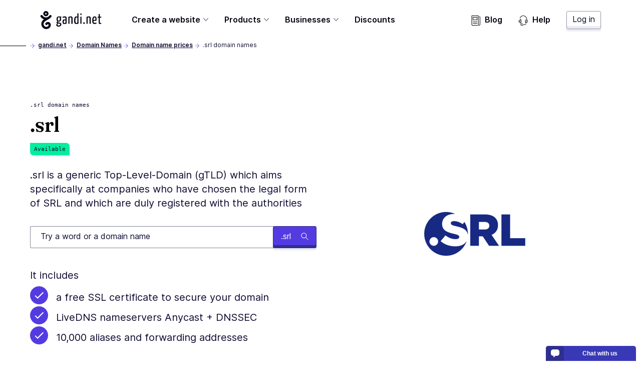

--- FILE ---
content_type: text/html; charset=utf-8
request_url: https://www.gandi.net/en-US/domain/tld/srl
body_size: 45869
content:
<!DOCTYPE html><html class="no-js" lang="en-US"><head><meta charset="utf-8"/><title>.srl Domain Names - Gandi.net</title><meta content="Register or transfer your ✅ .srl domain name, starting at $49.79 per year with its included services." name="description"/><meta content="width=device-width, initial-scale=1" name="viewport"/><link as="font" crossorigin="" href="/static/fonts/Fraunces72ptSoft-SemiBold.35ff98584f74.woff2" rel="preload" type="font/woff2"/><link as="font" crossorigin="" href="/static/fonts/Inter-Regular--latin.5b5385e029f4.woff2" rel="preload" type="font/woff2"/><link as="font" crossorigin="" href="/static/fonts/Inter-SemiBold--latin.cb9cb89b325d.woff2" rel="preload" type="font/woff2"/><link href="https://news.api.gandi.net" rel="preconnect dns-prefetch"/><script>
        (function(el){el.className=el.className.replace(/\bno-js\b/,'js')})(document.documentElement)
      </script><link href="/static/css/common.31884ced1615.css" rel="stylesheet" type="text/css"/><link href="/static/css/tld.c35f882410aa.css" rel="stylesheet" type="text/css"/><script src="/static/js/modern.7a05aaf49ec8.js" type="module"></script><script defer="" nomodule="" src="/static/js/legacy.f32dba4ece82.js"></script><link href="/favicon.ico" rel="icon" sizes="any" type="image/x-icon"/><link href="/static/images/gandi-favicon-192.c33a4f624a0b.png" rel="icon" sizes="192x192" type="image/png"/><link href="/static/images/favicon.e848261f33f9.svg" rel="icon" type="image/svg+xml"/><meta content="yes" name="mobile-web-app-capable"/><meta content="#212121" name="theme-color"/><meta content="black-translucent" name="apple-mobile-web-app-status-bar-style"/><link href="/apple-touch-icon.png" rel="apple-touch-icon"/><meta content="/static/images/favicon_tile.97e2a4021a96.png" name="msapplication-TileImage"/><meta content="#212121" name="msapplication-TileColor"/><meta content="#212121" name="msapplication-navbutton-color"/><meta content="84ABfUdMj6Deb4PASreJ6v-ABWleU4e0HEPC5N3mqbw" name="google-site-verification"/><meta content="@gandibar" name="twitter:site"/><meta content=".srl domain names" name="twitter:title"/><meta content=".srl is a generic Top-Level-Domain (gTLD) which aims specifically at companies who have chosen the legal form of SRL and which are duly registered with the authorities" name="twitter:description"/><meta content="https://www.gandi.net/static/images/social/gandi_socials_opengraphs_twitter_DOMAINNAMES_TLDs.e81d10ab599a.jpg" name="twitter:image"/><meta content="summary_large_image" name="twitter:card"/><meta content="website" property="og:type"/><meta content="https://www.gandi.net/en-US/domain/tld/srl" property="og:url"/><meta content=".srl domain names" property="og:title"/><meta content="https://www.gandi.net/static/images/social/gandi_socials_opengraphs_facebook_DOMAINNAMES_TLDs.e81d10ab599a.jpg" property="og:image"/><meta content="1200" property="og:image:width"/><meta content="630" property="og:image:height"/><meta content=".srl is a generic Top-Level-Domain (gTLD) which aims specifically at companies who have chosen the legal form of SRL and which are duly registered with the authorities" property="og:description"/><meta content="Gandi.net" property="og:site_name"/><link href="/opensearch.xml" rel="search" title="Gandi domain name search" type="application/opensearchdescription+xml"/><link href="https://www.gandi.net/en-US/domain/tld/srl" rel="canonical"/><link href="https://www.gandi.net/" hreflang="x-default" rel="alternate"/><link data-slug="en" href="https://www.gandi.net/en/domain/tld/srl" hreflang="en" rel="alternate" title="English / EU &amp; worldwide"/><link data-slug="fr" href="https://www.gandi.net/fr/domain/tld/srl" hreflang="fr" rel="alternate" title="French / France &amp; worldwide"/><link data-slug="es" href="https://www.gandi.net/es/domain/tld/srl" hreflang="es" rel="alternate" title="Spanish / Spain &amp; worldwide"/><link data-slug="zh-Hant" href="https://www.gandi.net/zh-Hant/domain/tld/srl" hreflang="zh-Hant" rel="alternate" title="Traditional Chinese / Taiwan"/><link data-slug="zh-Hans" href="https://www.gandi.net/zh-Hans/domain/tld/srl" hreflang="zh-Hans" rel="alternate" title="Simplified Chinese / China"/><link data-slug="ja" href="https://www.gandi.net/ja/domain/tld/srl" hreflang="ja" rel="alternate" title="Japanese / Japan"/><link data-slug="en-AU" href="https://www.gandi.net/en-AU/domain/tld/srl" hreflang="en-AU" rel="alternate" title="English / Australia"/><link data-slug="en-CA" href="https://www.gandi.net/en-CA/domain/tld/srl" hreflang="en-CA" rel="alternate" title="English / Canada"/><link data-slug="en-HK" href="https://www.gandi.net/en-HK/domain/tld/srl" hreflang="en-HK" rel="alternate" title="English / Hong Kong"/><link data-slug="en-IN" href="https://www.gandi.net/en-IN/domain/tld/srl" hreflang="en-IN" rel="alternate" title="English / India"/><link data-slug="en-NZ" href="https://www.gandi.net/en-NZ/domain/tld/srl" hreflang="en-NZ" rel="alternate" title="English / New-Zealand"/><link data-slug="en-SG" href="https://www.gandi.net/en-SG/domain/tld/srl" hreflang="en-SG" rel="alternate" title="English / Singapore"/><link data-slug="en-US" href="https://www.gandi.net/en-US/domain/tld/srl" hreflang="en-US" rel="alternate" title="English / US"/><link data-slug="en-GB" href="https://www.gandi.net/en-GB/domain/tld/srl" hreflang="en-GB" rel="alternate" title="English / UK"/><link data-slug="fr-CA" href="https://www.gandi.net/fr-CA/domain/tld/srl" hreflang="fr-CA" rel="alternate" title="French / Canada"/><link data-slug="fr-CH" href="https://www.gandi.net/fr-CH/domain/tld/srl" hreflang="fr-CH" rel="alternate" title="French / Switzerland"/><link data-slug="fr-BE" href="https://www.gandi.net/fr-BE/domain/tld/srl" hreflang="fr-BE" rel="alternate" title="French / Belgium"/><link data-slug="zh-Hans-SG" href="https://www.gandi.net/zh-Hans-SG/domain/tld/srl" hreflang="zh-Hans-SG" rel="alternate" title="Simplified Chinese / Singapore"/><link data-slug="zh-Hant-HK" href="https://www.gandi.net/zh-Hant-HK/domain/tld/srl" hreflang="zh-Hant-HK" rel="alternate" title="Traditional Chinese / Hong Kong"/><script type="application/ld+json">
            {"@context": "https://schema.org", "@type": "BreadcrumbList", "itemListElement": [{"@type": "ListItem", "position": 1, "name": "Domain Names", "item": "https://www.gandi.net/en-US/domain"}, {"@type": "ListItem", "position": 2, "name": "Domain name prices", "item": "https://www.gandi.net/en-US/domain/tld"}, {"@type": "ListItem", "position": 3, "name": ".srl domain names", "item": "https://www.gandi.net/en-US/domain/tld/srl"}]}
        </script></head><body class="template-tld-page" data-default-bu="3" data-default-country="US" data-default-currency="USD" data-default-locale="en" data-default-taxes="False"><svg style="display: none;" xmlns="http://www.w3.org/2000/svg" xmlns:xlink="http://www.w3.org/1999/xlink"><symbol id="magnifying-glass" viewBox="0 0 250.313 250.313"><path d="M244.186,214.604l-54.379-54.378c-0.289-0.289-0.628-0.491-0.93-0.76
      c10.7-16.231,16.945-35.66,16.945-56.554C205.822,46.075,159.747,0,102.911,0S0,46.075,0,102.911
      c0,56.835,46.074,102.911,102.91,102.911c20.895,0,40.323-6.245,56.554-16.945c0.269,0.301,0.47,0.64,0.759,0.929l54.38,54.38
      c8.169,8.168,21.413,8.168,29.583,0C252.354,236.017,252.354,222.773,244.186,214.604z M102.911,170.146
      c-37.134,0-67.236-30.102-67.236-67.235c0-37.134,30.103-67.236,67.236-67.236c37.132,0,67.235,30.103,67.235,67.236
      C170.146,140.044,140.043,170.146,102.911,170.146z"></path></symbol><symbol id="twitter" viewBox="0 0 20.56 18.88"><path d="M20.56,2.24A7.69,7.69,0,0,1,18.14,3,4.71,4.71,0,0,0,20,.35,7.86,7.86,0,0,1,17.31,1.5,4,4,0,0,0,14.23,0,4.52,4.52,0,0,0,10,4.77a5.32,5.32,0,0,0,.11,1.09,11.58,11.58,0,0,1-8.69-5,5.24,5.24,0,0,0-.57,2.4,5,5,0,0,0,1.88,4,3.86,3.86,0,0,1-1.91-.6V6.7a4.66,4.66,0,0,0,3.38,4.67,3.67,3.67,0,0,1-1.11.17,3.72,3.72,0,0,1-.79-.08,4.32,4.32,0,0,0,3.94,3.31,7.87,7.87,0,0,1-5.24,2,7.51,7.51,0,0,1-1-.07,11,11,0,0,0,6.47,2.14c7.76,0,12-7.26,12-13.56,0-.21,0-.41,0-.62a9.25,9.25,0,0,0,2.1-2.47"></path></symbol><symbol id="facebook" viewBox="0 0 8.95 20.95"><path d="M0,6.93H1.92V4.82a6.24,6.24,0,0,1,.62-3.25A3.29,3.29,0,0,1,5.51,0,10.75,10.75,0,0,1,8.95.39L8.47,3.6a5.8,5.8,0,0,0-1.54-.26c-.75,0-1.41.3-1.41,1.14V6.93H8.57l-.21,3.13H5.51V21H1.92V10.06H0Z"></path></symbol><symbol id="home" viewBox="0 0 512 512"><g><path d="M506.555,208.064L263.859,30.367c-4.68-3.426-11.038-3.426-15.716,0L5.445,208.064 c-5.928,4.341-7.216,12.665-2.875,18.593s12.666,7.214,18.593,2.875L256,57.588l234.837,171.943c2.368,1.735,5.12,2.57,7.848,2.57 c4.096,0,8.138-1.885,10.744-5.445C513.771,220.729,512.483,212.405,506.555,208.064z"></path></g><g><path d="M442.246,232.543c-7.346,0-13.303,5.956-13.303,13.303v211.749H322.521V342.009c0-36.68-29.842-66.52-66.52-66.52 s-66.52,29.842-66.52,66.52v115.587H83.058V245.847c0-7.347-5.957-13.303-13.303-13.303s-13.303,5.956-13.303,13.303v225.053 c0,7.347,5.957,13.303,13.303,13.303h133.029c6.996,0,12.721-5.405,13.251-12.267c0.032-0.311,0.052-0.651,0.052-1.036v-128.89 c0-22.009,17.905-39.914,39.914-39.914s39.914,17.906,39.914,39.914v128.89c0,0.383,0.02,0.717,0.052,1.024 c0.524,6.867,6.251,12.279,13.251,12.279h133.029c7.347,0,13.303-5.956,13.303-13.303V245.847  C455.549,238.499,449.593,232.543,442.246,232.543z"></path></g></symbol><symbol height="24" id="close" viewBox="0 0 24 24" width="24"><path d="M19 6.41L17.59 5 12 10.59 6.41 5 5 6.41 10.59 12 5 17.59 6.41 19 12 13.41 17.59 19 19 17.59 13.41 12z"></path><path d="M0 0h24v24H0z" fill="none"></path></symbol><symbol id="arrow" viewBox="0 0 160 160"><path d="M88 80l-48 48 16 16 64-64-64-64-16 16 48 48z"></path></symbol></svg><span data-nosnippet=""><a class="skip-link" href="#main-content">Skip to main content</a></span><nav aria-label="Primary Navigation" class="primarynav primarynav--transparent" data-mobile-menu-header=""><div class="primarynav__overlay" data-mobile-menu-overlay=""></div><div class="primarynav__inner"><div class="primarynav__top"><div class="primarynav__menu-button-container"><button aria-label="Toggle menu" class="primarynav__menu-button" data-mobile-menu-toggle="" tabindex="0"><svg class="primarynav__menu-button-icon primarynav__menu-button-icon--open" viewBox="0 0 50 50" width="25px"><path d="M1.2 4.5h47.6v3.3H1.2zm0 19.2h47.6V27H1.2zm0 19.2h47.6v3.3H1.2z"></path></svg><svg class="primarynav__menu-button-icon primarynav__menu-button-icon--close" viewBox="0 0 50 50" width="25px"><use xlink:href="#icon-miniCross"></use></svg></button><a aria-label="Go to Home" class="primarynav__logo-container" href="/en-US" title="\o/ Gandi.net"><svg class="primarynav__logo primarynav__logo--large" viewBox="0 0 492.22 145.86" width="123px"><path d="M155.14 44.41a23 23 0 00-5.79-.93c-11.34 0-19.21 6.37-19.21 21.76 0 7.4 1.74 13.77 7.06 17.24-3.35 2.78-7.17 7.52-7.29 10.53s2.55 5.09 6.94 6.36c-4.86 3.24-8.67 7.87-8.67 13.43 0 6 3 13.19 18.62 13.19 15.39 0 22.11-9 22.11-19 0-9.14-6.95-12.5-14.35-13.54-8.68-1.16-14.58-1.5-14.58-3.47 0-1.62 1.5-3.59 3-5.21a23.29 23.29 0 005.2.47c13.43 0 18.75-8 18.75-20.25 0-5.79-1.74-10.19-4.51-13.08a20.61 20.61 0 004.28.58c2 0 3.24-1.16 3.24-3.7a9.11 9.11 0 00-.93-4.4zm-11.11 56.24a13.39 13.39 0 002.2.23c10.18.69 13.19 2.2 13.19 7.41 0 4-3.59 8.9-11.81 8.9-7.86 0-9.72-2.89-9.72-6.59s2.78-7.52 6.14-9.95zm4.63-22.57c-7.18 0-8.57-5.2-8.57-13.53 0-10.19 3.94-14.12 8.91-14.12 5.56 0 8.45 3.59 8.45 12 0 10.11-2.66 15.65-8.79 15.65zm51.35-34.6c-10.77 0-18.52 1.51-20.26 2.78a3.57 3.57 0 00-1 3c0 .81.12 4 1.28 6 3.58-1.62 11.1-2.66 16.31-2.66 3.59 0 6.14 1.39 6.14 6.82v9.72c-2.32-1.15-5.91-1.5-8.8-1.5-7.4 0-15 2.89-15 19 0 17.58 8.1 18.28 16.54 18.16 7.53 0 13-1.85 16.09-3.82 0 0 .7-16.43.7-36.68v-6.7c-.08-10.41-4.48-14.12-12-14.12zm2.08 51.61c-1 1.16-3.94 1.86-6.25 1.86-4.51 0-7.41-.47-7.41-10.42 0-10.18 3.94-11.8 8.57-11.8a12.68 12.68 0 015.44 1c0 8.37-.35 19.36-.35 19.36zm58.06-30.31c0-16-1.51-21.3-15.51-21.3-6.25 0-14.58 1.74-19.09 3.82v55.78c9.6 0 9.37 0 9.37-2V53.9a17.3 17.3 0 018.68-2.2c6.13 0 6.83 3.47 6.83 12.61v38.77c9.83 0 9.72 0 9.72-2zm38.27-42.47V45.8a13.87 13.87 0 00-8.22-2.32c-9.95 0-17.82 9.84-17.82 32.75 0 25.11 7.87 28.58 18.86 28.58 7.18 0 12.62-1.16 16.55-3.47V18.03c-7.64 0-9.37 0-9.37 4.28zm0 72.32a12 12 0 01-6.83 1.74c-5.44 0-8.67-2.55-8.67-21.18 0-19 5.09-23.49 10.18-23.49 2.42 0 3.82.35 5.32 1.5zm24.39-45.09v53.58c9.49 0 9.6 0 9.6-2v-55.9c-7.64 0-9.6 0-9.6 4.32zm5.2-31.13c-3.7 0-5.32 2.78-5.32 7-.12 5.44 1.74 7.17 4.74 7.29 3.47 0 5.21-2.78 5.33-7.52s-1.17-6.81-4.75-6.81zm24.58 72.4c-4.16 0-6.48 3.13-6.48 6.71 0 4.05 1.62 6.6 6.48 6.6a6.29 6.29 0 006.48-6.6c.04-4.05-1.69-6.71-6.48-6.71zm38.85-47.33c-6.24 0-14.57 1.74-19.09 3.82v55.78c9.61 0 9.38 0 9.38-2V53.9a17.26 17.26 0 018.67-2.2c6.14 0 6.83 3.47 6.83 12.61v38.77c9.83 0 9.72 0 9.72-2v-36.3c.04-15.97-1.47-21.3-15.47-21.3zm62.81 19c0-12.38-5-19-14.7-19-10.3 0-20.48 3.59-20.48 33.68 0 23.6 7.75 27.65 18.52 27.65 8.67 0 16-2.78 16-4.39a35.66 35.66 0 00-.81-8.34 28.31 28.31 0 01-14.11 3.59c-6.25 0-9.49-2.08-9.84-16.08 5.55 0 16.2-.23 24.19-1.85a78.15 78.15 0 001.27-15.28zm-9.66 8.2c-4.05 1.15-11.23 1.38-15.74 1.27.69-16.08 5-20.25 9.72-20.25 5 0 6.48 3.47 6.59 11.8a37.09 37.09 0 01-.57 7.18zm40 26.15c-4.16 0-4.16-4.17-4.16-9.14V53.32h9.95c1.86 0 1.86-.81 1.86-8.1h-11.83V24.39c-7.64 0-9.37 0-9.37 3.24v17.59h-5.9c-2 0-2.08.93-2.08 8.1h8v33.33c0 10.41 0 18.28 11 18.28 4.51 0 9.95-.93 9.95-3.71a27.09 27.09 0 00-.69-6.13c-2.46 1.04-3.51 1.74-6.73 1.74zM88.26 46.75a9.06 9.06 0 00-2.19-12.78 9.38 9.38 0 00-12.77 2.18c-4.37 5.92-9 10-14.34 12.47a41.92 41.92 0 01-14.37 3.11 36.9 36.9 0 01-13.71-3.11c-5.58-2.5-10.29-6.55-14.29-12.47a9.184 9.184 0 10-15 10.6c9 13.09 24.94 19.63 26.81 20.25-7.17 5.3-15 12.47-18.39 22.13a44.69 44.69 0 000 31.17 40.86 40.86 0 0019.63 21.82c10 5 22.44 5 33.66 0 11.85-5.3 19.33-15 20.57-25.87 1.25-11.53-4.36-21.82-14-26.18-10-4.37-21.2-1.25-29 8.1a9.104 9.104 0 1014.34 11.22c2.18-2.8 4.67-3.74 7.17-2.8 1.87.93 3.74 3.42 3.43 7.79s-4.06 8.41-10 11.22c-6.23 2.8-13.09 2.8-17.76.31a23.16 23.16 0 01-10.91-12.16 25.25 25.25 0 010-18.07c2.18-5.92 7.48-11.22 17.14-17.14 4-2.5 8.42-5 12.47-7.17-.28.31 22.16-11.83 31.51-24.62zM44.31 0A21.19 21.19 0 1065.5 21.19 21.21 21.21 0 0044.31 0zm0 27.42a6.23 6.23 0 116.28-6.23 6.24 6.24 0 01-6.28 6.23z"></path></svg><svg class="primarynav__logo primarynav__logo--small" viewBox="0 0 114 167" width="23px"><path d="M113.4 83.2H0V8.6C0 4 3.8.2 8.4.2H105c4.6 0 8.4 3.8 8.4 8.4zm0 0H0v74.6c0 4.6 3.8 8.4 8.4 8.4H105c4.6 0 8.4-3.8 8.4-8.4z" fill="#fff"></path><path d="M11.8 57.4s0-1 .2-1.5v1.4h-.1Z"></path><path d="M98 57.9c2.9-3.9 2-9.6-2-12.4h-.2c-4-2.8-9.6-1.7-12.5 2.2-4.4 5.9-8.9 9.9-14.2 12.2-4.5 1.8-9.3 2.9-14.2 3.1-4.6 0-9.2-1.2-13.5-3.1-5.5-2.4-10-6.4-14-12.2-2.9-4-8.5-5.1-12.5-2.2-4.3 2.8-5.2 8.4-2.3 12.5C21.5 70.8 37.1 77.2 39 77.9c-7 5.2-14.7 12.2-18.1 21.8-3.7 9.9-3.7 20.7 0 30.6 3.6 9.3 10.5 16.9 19.2 21.4 9.9 5 22 5 33 0 11.6-5.2 19-14.7 20.3-25.4 1.2-11.4-4.3-21.4-13.7-25.8-9.9-4.4-20.8-1.2-28.5 7.9-3.1 3.8-2.4 9.4 1.6 12.5 3.8 3.1 9.4 2.4 12.5-1.6 2.2-2.8 4.5-3.7 7-2.8 1.8.9 3.7 3.3 3.3 7.7-.3 4.4-3.9 8.3-9.9 11.1-6.1 2.8-12.8 2.8-17.5.3-5-2.5-8.6-6.8-10.7-12-2.2-5.8-2.2-12.1 0-17.7 2.2-5.9 7.3-11.1 16.9-16.9 3.9-2.4 8.3-5 12.2-7 0 .4 22-11.4 31.4-24Z"></path><path d="M54.7 11.9c-11.5 0-20.8 9.3-20.8 20.8s9.3 20.8 20.8 20.8 20.8-9.3 20.8-20.8-9.3-20.8-20.8-20.8m0 26.9c-3.3 0-6.1-2.8-6.1-6.2s2.8-6.1 6.2-6.1 6.1 2.8 6.1 6.1-2.8 6.2-6.2 6.2"></path></svg></a></div><a class="button button--tertiary button--small primarynav__button-login" href="https://admin.gandi.net/?locale=en">Log in</a></div><ul class="primarynav-list" data-mobile-menu=""><li aria-expanded="false" class="primarynav-list__item primarynav-list__item--left primarynav-list__item--is-parent" data-subnav=""><button aria-haspopup="true" class="primarynav-list__link" type="button">Create a website<span class="expanded-hover"></span></button><nav class="secondarynav secondarynav--promote"><h2 class="secondarynav-title">Create a website</h2><div class="promote-col--principal"><div class="item"><div class="item-picto"><svg viewBox="0 0 101 71"><use xlink:href="#navbar_illustration-menu_creer-siteweb"></use></svg></div><div class="item-description"><h3 class="item-title">Create a website</h3><p class="item-text">Explore our solutions for easily creating your website</p></div><a class="item-link" href="/en-US/solutions/create-website"><span>Create a website</span></a></div></div><div class="promote-col--secondary"><div class="item"><div class="item-picto"><svg viewBox="0 0 65 45"><use xlink:href="#navbar_illustration-menu_creer-site-vitrine"></use></svg></div><div class="item-description"><h3 class="item-title">Create a showcase website</h3><p class="item-text">Promote your business online and improve your reachability with a showcase website</p></div><a class="item-link" href="/en-US/solutions/create-website/showcase-site"><span>Create a showcase website</span></a></div><div class="item"><div class="item-picto"><svg viewBox="0 0 65 45"><use xlink:href="#navbar_illustration-menu_creer-site-boutique"></use></svg></div><div class="item-description"><h3 class="item-title">Open an e-commerce shop</h3><p class="item-text">Sell products online with the help of our e-commerce solutions</p></div><a class="item-link" href="/en-US/solutions/create-website/ecommerce-site"><span>Open an e-commerce shop</span></a></div><div class="item"><div class="item-picto"><svg viewBox="0 0 65 45"><use xlink:href="#navbar_illustration-menu_creer-site-blog"></use></svg></div><div class="item-description"><h3 class="item-title">Create a blog</h3><p class="item-text">Share your passion or expertise: create a blog to gain credibility</p></div><a class="item-link" href="/en-US/solutions/create-website/blog-site"><span>Create a blog</span></a></div></div></nav></li><li aria-expanded="false" class="primarynav-list__item primarynav-list__item--full primarynav-list__item--is-parent" data-subnav=""><button aria-haspopup="true" class="primarynav-list__link" type="button">Products<span class="expanded-hover"></span></button><nav class="secondarynav secondarynav--triple"><div class="secondarynav-col"><h2 class="secondarynav-title">Domain names</h2><div class="item"><div class="item-picto"><svg viewBox="0 0 35 35"><use xlink:href="#navbar_illustration-menu_domaines"></use></svg></div><div class="item-description"><h3 class="item-title">Domain names</h3><p class="item-text">Choose your domain name from a catalog of more than 800 domain extensions</p></div><a class="item-link" href="/en-US/domain"><span>Domain names</span></a></div><h2 class="secondarynav-title">Email</h2><div class="item"><div class="item-picto"><svg viewBox="0 0 35 35"><use xlink:href="#navbar_illustration-menu_mails"></use></svg></div><div class="item-description"><h3 class="item-title">Custom email addresses</h3><p class="item-text">Assert your online identity with custom, secure email addresses.</p></div><a class="item-link" href="/en-US/domain/email"><span>Custom email addresses</span></a></div><h2 class="secondarynav-title">TLS/SSL Certificates</h2><div class="item"><div class="item-picto"><svg viewBox="0 0 35 35"><use xlink:href="#navbar_illustration-menu_SSL"></use></svg></div><div class="item-description"><h3 class="item-title">TLS/SSL Certificates</h3><p class="item-text">Secure transactions on your website with a TLS/SSL certificate, free for the first year with your domain name</p></div><a class="item-link" href="/en-US/security"><span>TLS/SSL Certificates</span></a></div></div><div class="secondarynav-col"><h2 class="secondarynav-title">Web hosting</h2><div class="item"><div class="item-picto"><svg viewBox="0 0 35 35"><use xlink:href="#navbar_illustration-menu_hosting"></use></svg></div><div class="item-description"><h3 class="item-title">Web hosting</h3><p class="item-text">Opt for a simple, secure, scalable web hosting solution to support all your projects</p></div><a class="item-link" href="/en-US/simple-hosting"><span>Web hosting</span></a></div><div class="item"><div class="item-picto"><svg viewBox="0 0 35 35"><use xlink:href="#navbar_illustration-menu_hosting-wordpress"></use></svg></div><div class="item-description"><h3 class="item-title">Hosting for WordPress</h3><p class="item-text">Create a website in just a few minutes with hosting for WordPress</p></div><a class="item-link" href="/en-US/simple-hosting/wordpress"><span>Hosting for WordPress</span></a></div><div class="item"><div class="item-picto"><svg viewBox="0 0 35 35"><use xlink:href="#navbar_illustration-menu_hosting-prestashop"></use></svg></div><div class="item-description"><h3 class="item-title">Hosting for Prestashop</h3><p class="item-text">Easily launch an e-commerce site with hosting for Prestashop</p></div><a class="item-link" href="/en-US/simple-hosting/prestashop"><span>Hosting for Prestashop</span></a></div><div class="item"><div class="item-picto"><svg viewBox="0 0 35 35"><use xlink:href="#navbar_illustration-menu_hosting-nextcloud"></use></svg></div><div class="item-description"><h3 class="item-title">Hosting for Nextcloud</h3><p class="item-text">Deploy a shared data storage and collaborative work solution with Nextcloud hosting</p></div><a class="item-link" href="/en-US/simple-hosting/nextcloud"><span>Hosting for Nextcloud</span></a></div></div><div class="secondarynav-col"><h2 class="secondarynav-title">Cloud Hosting</h2><div class="item"><div class="item-picto"><svg viewBox="0 0 35 35"><use xlink:href="#navbar_illustration-menu_cloud_services"></use></svg></div><div class="item-description"><h3 class="item-title">GandiCloud VPS</h3><p class="item-text">Install your applications on a 100% open, VPS cloud server based on OpenStack</p></div><a class="item-link" href="/en-US/cloud/vps"><span>GandiCloud VPS</span></a></div><div class="item"><div class="item-picto"><svg viewBox="0 0 35 35"><use xlink:href="#navbar_illustration-menu_cloud_stockage"></use></svg></div><div class="item-description"><h3 class="item-title">GandiCloud block storage</h3><p class="item-text">Create and attach additional volumes to a server. Reliable and scalable storage for your cloud servers</p></div><a class="item-link" href="/en-US/cloud/block-storage"><span>GandiCloud block storage</span></a></div><h2 class="secondarynav-title">Advanced business services</h2><div class="item"><div class="item-picto"><svg viewBox="0 0 36 36"><use xlink:href="#navbar_illustration-menu_options-avancees"></use></svg></div><div class="item-description"><h3 class="item-title">Advanced small/medium business services</h3><p class="item-text">Explore our advanced features for small- and medium-sized businesses</p></div><a class="item-link" href="/en-US/small-medium-businesses"><span>Advanced small/medium business services</span></a></div></div></nav></li><li aria-expanded="false" class="primarynav-list__item primarynav-list__item--centered primarynav-list__item--is-parent" data-subnav=""><button aria-haspopup="true" class="primarynav-list__link" type="button">Businesses<span class="expanded-hover"></span></button><nav class="secondarynav secondarynav--single"><div class="secondarynav-col"><h2 class="secondarynav-title">Business solutions</h2><div class="item"><div class="item-picto"><svg viewBox="0 0 35 35"><use xlink:href="#navbar_illustration-menu_corporate"></use></svg></div><div class="item-description"><h3 class="item-title">Large account services</h3><p class="item-text">Benefit from the expertise of Gandi Corporate Services to protect your brands online</p></div><a class="item-link" href="/en-US/corporate"><span>Large account services</span></a></div><div class="item"><div class="item-picto"><svg viewBox="0 0 35 35"><use xlink:href="#navbar_illustration-menu_resellers"></use></svg></div><div class="item-description"><h3 class="item-title">Gandi reseller program</h3><p class="item-text">Become a reseller and accelerate your growth with Gandi's services</p></div><a class="item-link" href="/en-US/reseller"><span>Gandi reseller program</span></a></div><div class="item"><div class="item-picto"><svg viewBox="0 0 35 35"><use xlink:href="#navbar_illustration-menu_tpe-pme"></use></svg></div><div class="item-description"><h3 class="item-title">Small- and medium-sized business solutions</h3><p class="item-text">Accelerate the digital transformation of your small- or medium-sized business with a managed web presence</p></div><a class="item-link" href="/en-US/solutions/step-by-step-professional-website"><span>Small- and medium-sized business solutions</span></a></div><div class="item"><div class="item-picto"><svg viewBox="0 0 36 36"><use xlink:href="#navbar_illustration-menu_options-avancees"></use></svg></div><div class="item-description"><h3 class="item-title">Advanced small/medium business services</h3><p class="item-text">Explore our advanced features for small- and medium-sized businesses</p></div><a class="item-link" href="/en-US/small-medium-businesses"><span>Advanced small/medium business services</span></a></div></div></nav></li><li class="primarynav-list__item primarynav-list__item--left"><a class="primarynav-list__link" href="/en-US/discounts">Discounts</a></li><li class="primarynav-list__item primarynav-list__item--push"><a class="primarynav-list__link" href="https://news.gandi.net/en"><svg viewBox="0 0 25 25" width="20px"><path d="M4.993 15.839c0-.348.281-.629.628-.629h10.353a.628.628 0 1 1 0 1.257H5.62a.628.628 0 0 1-.628-.628Zm0 3.84c0-.347.281-.629.628-.629h10.353a.628.628 0 0 1 0 1.257H5.62a.628.628 0 0 1-.628-.628Zm0-15.327c0-.347.281-.628.628-.628h10.353c.347 0 .628.281.628.628v6.527a.628.628 0 0 1-.628.629H5.62a.628.628 0 0 1-.628-.628V4.352Zm1.257.629v5.27h9.095v-5.27H6.25Z"></path><path d="M2.628 0A.628.628 0 0 0 2 .628v21.694A2.678 2.678 0 0 0 4.678 25h12.64a.628.628 0 0 0 0-1.257H4.679a1.42 1.42 0 0 1-1.421-1.42V1.256h15.081v21.065a2.678 2.678 0 1 0 5.356 0V3.28a.629.629 0 0 0-.629-.628h-1.512a.628.628 0 0 0 0 1.257h.884v18.413a1.42 1.42 0 1 1-2.842 0V.628A.628.628 0 0 0 18.967 0H2.628Z"></path></svg>Blog</a></li><li class="primarynav-list__item"><a class="primarynav-list__link" href="https://helpdesk.gandi.net/hc/en-us"><svg viewBox="0 0 25 25" width="20px"><path d="M4.906 11.126c-.26.774-.43 1.88-.43 3.13s.17 2.357.43 3.131c.13.39.273.663.402.826a.51.51 0 0 0 .146.139.51.51 0 0 0 .147-.14c.129-.162.271-.435.402-.825.26-.774.43-1.88.43-3.13s-.17-2.357-.43-3.131c-.13-.39-.273-.663-.402-.826a.51.51 0 0 0-.147-.139.51.51 0 0 0-.146.14c-.129.162-.271.435-.402.825Zm.562-.97h-.002Zm-.025 0H5.44Zm-.002 8.202.002-.001Zm.025-.001h.002Zm-1.09-8.796c.242-.306.602-.595 1.078-.595.477 0 .837.289 1.08.595.247.312.444.727.598 1.186.31.926.491 2.167.491 3.51 0 1.342-.181 2.583-.491 3.508-.154.46-.351.875-.598 1.187-.243.306-.603.595-1.08.595-.476 0-.836-.29-1.079-.595-.247-.312-.444-.727-.598-1.187-.31-.925-.492-2.166-.492-3.509 0-1.342.182-2.583.492-3.509.154-.46.351-.874.598-1.186Zm14.132.343a.595.595 0 0 0-.789.296c-.436.96-.694 2.43-.694 4.028 0 1.343.181 2.584.492 3.51.154.459.35.874.598 1.186.242.306.603.594 1.079.594a.595.595 0 0 0 .01-1.19c-.015-.006-.069-.033-.156-.143-.13-.163-.272-.436-.402-.826-.26-.774-.43-1.88-.43-3.13 0-1.504.246-2.787.587-3.536a.595.595 0 0 0-.295-.789Zm.7 8.425h-.002Z"></path><path d="M20.49 10.766a.595.595 0 0 0 .317.78c.798.336 1.477 1.357 1.477 2.682 0 1.534-.874 2.598-1.81 2.782a2.503 2.503 0 0 1-.117-.333c-.115-.412-.219-1.068-.219-2.047a.595.595 0 0 0-1.19 0c0 1.057.11 1.826.263 2.369.076.27.165.494.261.67.089.165.208.335.368.45.101.071.222.11.346.11 1.939 0 3.289-1.929 3.289-4 0-1.684-.865-3.216-2.206-3.78a.595.595 0 0 0-.78.317Zm-18.042.604c.287.16.39.522.231.81-.296.532-.489 1.258-.489 2.077 0 .977.275 1.816.665 2.354a.595.595 0 0 1-.963.699C1.328 16.533 1 15.437 1 14.257c0-.995.233-1.925.639-2.656a.595.595 0 0 1 .809-.23Zm17.026 8.799c.312.103.482.44.38.752-.176.531-.556.936-.983 1.239-.429.304-.942.533-1.458.706-1.031.347-2.168.503-2.907.543H11.03a.595.595 0 1 1 0-1.19h3.428c.662-.037 1.679-.18 2.575-.48.452-.153.848-.337 1.15-.55.301-.214.47-.431.54-.641a.595.595 0 0 1 .751-.38Z"></path><path d="M11.057 21.394a1.228 1.228 0 0 0-.347-.064H7.975a1.24 1.24 0 0 0 0 2.48h2.731a.595.595 0 0 1 0 1.19H7.975a2.43 2.43 0 0 1 0-4.861h2.73M12.463 1.19a7.998 7.998 0 0 0-7.645 5.651.595.595 0 1 1-1.139-.348A9.188 9.188 0 0 1 12.463 0a9.185 9.185 0 0 1 9.185 9.185v3.447a.595.595 0 1 1-1.19 0V9.185a7.994 7.994 0 0 0-7.995-7.995Z"></path></svg>Help</a></li><li class="primarynav-list__item primarynav-list__item--button"><a class="button button--tertiary button--small" href="https://admin.gandi.net/?locale=en">Log in</a></li></ul></div></nav><nav aria-label="breadcrumb" class="breadcrumbs-nav--transparent"><ul class="breadcrumbs-nav"><li class="breadcrumbs-nav__item"><a class="breadcrumbs-nav__link" href="/en-US">gandi.net</a></li><li class="breadcrumbs-nav__item"><a class="breadcrumbs-nav__link" href="https://www.gandi.net/en-US/domain">Domain Names</a></li><li class="breadcrumbs-nav__item"><a class="breadcrumbs-nav__link" href="https://www.gandi.net/en-US/domain/tld">Domain name prices</a></li><li class="breadcrumbs-nav__item">.srl domain names</li></ul></nav><header class="hero hero--white hero--tld"><div class="hero__wrapper grid"><div class="hero__content"><div class="tldheader__heading"><h1 class="tldheader__title">.srl domain names</h1><h2 class="tldheader__subtitle">.srl</h2><strong class="badge badge--green-500">Available</strong></div><div class="tldheader__description"><p data-block-key="ecmis">.srl is a generic Top-Level-Domain (gTLD) which aims specifically at companies who have chosen the legal form of SRL and which are duly registered with the authorities</p></div><form action="https://shop.gandi.net/en/domain/suggest" class="domain-form tldheader__search" method="get"><div class="search-bar search-bar--with-label"><input aria-label="Try a word or a domain name" class="search-bar__input" id="search" maxlength="255" name="search" placeholder="Try a word or a domain name" type="text"/><input name="tld" type="hidden" value="srl"/><button aria-label="Submit search" class="search-bar__button button button--secondary" type="submit"><span class="search-bar__label">.srl</span><svg class="search-bar__icon" viewBox="0 0 50 50"><use xlink:href="#icon-search"></use></svg></button></div></form><div class="tldheader__checkboxes"><p class="hero__checkbox-title">It includes</p><div class="list list--hero"><ul><li data-block-key="x9z0h">a free SSL certificate to secure your domain</li><li data-block-key="me9vf">LiveDNS nameservers Anycast + DNSSEC</li><li data-block-key="zdhf5">10,000 aliases and forwarding addresses</li></ul><p data-block-key="8aksd"></p></div></div></div><div class="tldheader__image"><img alt=".srl" class="tldheader__image-logo" height="70" src="/static/images/tld/png/srl.b01ec6503ea0.png" width="215"/></div><section class="domain-related" id="tlds"><div class="domain-related__container"><h2 class="domain-related__title">Also discover these extensions:</h2><ul class="domain-related__list"><li class="domain-related__item"><a class="link-dark--normal" href="/en-US/domain/tld/md">.md</a></li><li class="domain-related__item"><a class="link-dark--normal" href="/en-US/domain/tld/ro">.ro</a></li><li class="domain-related__item"><a class="link-dark--normal" href="/en-US/domain/tld/org">.org</a></li></ul></div><div class="domain-related__extensions-link"><a class="link-black--with-arrow" href="/en-US/domain/tld">See all extensions</a></div></section></div><div class="hero__styled-overlap"></div></header><main class="wrapper wrapper--main" id="main-content"><section class="section section--main"><section class="section--white" id="tldprices"><div class="wrapper--layout wrapper--section wrapper--large"><div class="tld-price" id="prices"><h2 class="tld-price__header">.srl domain prices</h2><div class="pricing-plan-block"><div class="pricing-plan-block__plan"><h4 class="pricing-plan-block__plan-heading pricing-plan-block__plan-heading--small pricing-plan-block__plan-heading--tld">Registration</h4><p class="pricing-plan-block__plan-price">$49.79</p><div class="pricing-plan-block__plan-price-summary"><span class="pricing-plan-block__plan-period">per year</span></div><ul class="pricing-plan-block__plan-details"><li class="pricing-plan-block__plan-detail"><svg class="pricing-plan-block__plan-detail-icon" viewBox="0 0 50 50"><use xlink:href="#icon-arrow2_right"></use></svg>For <strong>1</strong> to <strong>10</strong> years</li></ul><a class="pricing-plan-block__plan-overlay-link" href="https://shop.gandi.net/en/domain/suggest?tld=srl&amp;country=US&amp;currency=USD&amp;taxes=no"><span class="pricing-plan-block__plan-link button">Register</span></a></div><div class="pricing-plan-block__plan"><h4 class="pricing-plan-block__plan-heading pricing-plan-block__plan-heading--small pricing-plan-block__plan-heading--tld">Transfer</h4><p class="pricing-plan-block__plan-price">$42.19</p><div class="pricing-plan-block__plan-price-summary"></div><ul class="pricing-plan-block__plan-details"><li class="pricing-plan-block__plan-detail"><svg class="pricing-plan-block__plan-detail-icon" viewBox="0 0 50 50"><use xlink:href="#icon-arrow2_right"></use></svg>Renews the domains for the minimum allowed duration</li></ul><a class="pricing-plan-block__plan-overlay-link" href="https://shop.gandi.net/en/domain/transfer?tld=srl&amp;country=US&amp;currency=USD&amp;taxes=no"><span class="pricing-plan-block__plan-link button">Transfer</span></a></div><div class="pricing-plan-block__plan"><h4 class="pricing-plan-block__plan-heading pricing-plan-block__plan-heading--small pricing-plan-block__plan-heading--tld">Renewal</h4><p class="pricing-plan-block__plan-price">$103.98</p><div class="pricing-plan-block__plan-price-summary"><span class="pricing-plan-block__plan-period">per year</span></div><ul class="pricing-plan-block__plan-details"><li class="pricing-plan-block__plan-detail"><svg class="pricing-plan-block__plan-detail-icon" viewBox="0 0 50 50"><use xlink:href="#icon-arrow2_right"></use></svg>For <strong>1</strong> to <strong>9</strong> years</li><li class="pricing-plan-block__plan-detail"><svg class="pricing-plan-block__plan-detail-icon" viewBox="0 0 50 50"><use xlink:href="#icon-arrow2_right"></use></svg>Late renewal (domain suspended): <strong>45 days</strong> after the domain's expiration date - $103.98</li></ul><a class="pricing-plan-block__plan-overlay-link" href="https://shop.gandi.net/en/domain/renew?tld=srl&amp;country=US&amp;currency=USD&amp;taxes=no"><span class="pricing-plan-block__plan-link button">Renew</span></a></div></div></div><div class="grid pricing-options-bar pricing-options-bar--tld" data-pricing-options=""><div class="pricing-options-bar__inner"><form class="pricing-options-bar__form" data-pricing-form="" method="GET" title="Prices for United States, Taxes excluded, in $ (USD)"><div><label for="id_c">Country:</label><div class="select"><select class="select__field" data-address-endpoint="https://address.gandi.net/v1" name="c" title=""><option value="AF">Afghanistan</option><option value="AL">Albania</option><option value="DZ">Algeria</option><option value="AS">American Samoa</option><option value="AD">Andorra</option><option value="AO">Angola</option><option value="AI">Anguilla</option><option value="AQ">Antarctica</option><option value="AG">Antigua and Barbuda</option><option value="AR">Argentina</option><option value="AM">Armenia</option><option value="AW">Aruba</option><option value="AU">Australia</option><option value="AT">Austria</option><option value="AZ">Azerbaijan</option><option value="BS">Bahamas</option><option value="BH">Bahrain</option><option value="BD">Bangladesh</option><option value="BB">Barbados</option><option value="BY">Belarus</option><option value="BE">Belgium</option><option value="BZ">Belize</option><option value="BJ">Benin</option><option value="BM">Bermuda</option><option value="BT">Bhutan</option><option value="BO">Bolivia</option><option value="BQ">Bonaire, Sint Eustatius and Saba</option><option value="BA">Bosnia and Herzegovina</option><option value="BW">Botswana</option><option value="BV">Bouvet Island</option><option value="BR">Brazil</option><option value="IO">British Indian Ocean Territory</option><option value="BN">Brunei Darussalam</option><option value="BG">Bulgaria</option><option value="BF">Burkina Faso</option><option value="BI">Burundi</option><option value="CV">Cabo Verde</option><option value="KH">Cambodia</option><option value="CM">Cameroon</option><option value="CA">Canada</option><option value="KY">Cayman Islands</option><option value="CF">Central African Republic</option><option value="TD">Chad</option><option value="CL">Chile</option><option value="CN">China</option><option value="CX">Christmas Island</option><option value="CC">Cocos (Keeling) Islands</option><option value="CO">Colombia</option><option value="KM">Comoros</option><option value="CG">Congo</option><option value="CD">Congo, The Democratic Republic of the</option><option value="CK">Cook Islands</option><option value="CR">Costa Rica</option><option value="CI">Côte d'Ivoire</option><option value="HR">Croatia</option><option value="CU">Cuba</option><option value="CW">Curaçao</option><option value="CY">Cyprus</option><option value="CZ">Czechia</option><option value="DK">Denmark</option><option value="DJ">Djibouti</option><option value="DM">Dominica</option><option value="DO">Dominican Republic</option><option value="EC">Ecuador</option><option value="EG">Egypt</option><option value="SV">El Salvador</option><option value="GQ">Equatorial Guinea</option><option value="ER">Eritrea</option><option value="EE">Estonia</option><option value="SZ">Eswatini</option><option value="ET">Ethiopia</option><option value="FK">Falkland Islands (Malvinas)</option><option value="FO">Faroe Islands</option><option value="FJ">Fiji</option><option value="FI">Finland</option><option value="FR">France</option><option value="GF">French Guiana</option><option value="PF">French Polynesia</option><option value="TF">French Southern Territories</option><option value="GA">Gabon</option><option value="GM">Gambia</option><option value="GE">Georgia</option><option value="DE">Germany</option><option value="GH">Ghana</option><option value="GI">Gibraltar</option><option value="GR">Greece</option><option value="GL">Greenland</option><option value="GD">Grenada</option><option value="GU">Guam</option><option value="GT">Guatemala</option><option value="GG">Guernsey</option><option value="GN">Guinea</option><option value="GW">Guinea-Bissau</option><option value="GY">Guyana</option><option value="HT">Haiti</option><option value="HM">Heard Island and McDonald Islands</option><option value="VA">Holy See (Vatican City State)</option><option value="HN">Honduras</option><option value="HK">Hong Kong</option><option value="HU">Hungary</option><option value="IS">Iceland</option><option value="IN">India</option><option value="ID">Indonesia</option><option value="IR">Iran, Islamic Republic of</option><option value="IQ">Iraq</option><option value="IE">Ireland</option><option value="IM">Isle of Man</option><option value="IL">Israel</option><option value="IT">Italy</option><option value="JM">Jamaica</option><option value="JP">Japan</option><option value="JE">Jersey</option><option value="JO">Jordan</option><option value="KZ">Kazakhstan</option><option value="KE">Kenya</option><option value="KI">Kiribati</option><option value="KP">Korea, Democratic People's Republic of</option><option value="KR">Korea, Republic of</option><option value="KW">Kuwait</option><option value="KG">Kyrgyzstan</option><option value="LA">Lao People's Democratic Republic</option><option value="LV">Latvia</option><option value="LB">Lebanon</option><option value="LS">Lesotho</option><option value="LR">Liberia</option><option value="LY">Libya</option><option value="LI">Liechtenstein</option><option value="LT">Lithuania</option><option value="LU">Luxembourg</option><option value="MO">Macao</option><option value="MG">Madagascar</option><option value="MW">Malawi</option><option value="MY">Malaysia</option><option value="MV">Maldives</option><option value="ML">Mali</option><option value="MT">Malta</option><option value="MH">Marshall Islands</option><option value="MR">Mauritania</option><option value="MU">Mauritius</option><option value="MX">Mexico</option><option value="FM">Micronesia, Federated States of</option><option value="MD">Moldova</option><option value="MC">Monaco</option><option value="MN">Mongolia</option><option value="ME">Montenegro</option><option value="MS">Montserrat</option><option value="MA">Morocco</option><option value="MZ">Mozambique</option><option value="MM">Myanmar</option><option value="NA">Namibia</option><option value="NR">Nauru</option><option value="NP">Nepal</option><option value="NL">Netherlands</option><option value="NC">New Caledonia</option><option value="NZ">New Zealand</option><option value="NI">Nicaragua</option><option value="NE">Niger</option><option value="NG">Nigeria</option><option value="NU">Niue</option><option value="NF">Norfolk Island</option><option value="MK">North Macedonia</option><option value="MP">Northern Mariana Islands</option><option value="NO">Norway</option><option value="OM">Oman</option><option value="PK">Pakistan</option><option value="PW">Palau</option><option value="PS">Palestine, State of</option><option value="PA">Panama</option><option value="PG">Papua New Guinea</option><option value="PY">Paraguay</option><option value="PE">Peru</option><option value="PH">Philippines</option><option value="PN">Pitcairn</option><option value="PL">Poland</option><option value="PT">Portugal</option><option value="PR">Puerto Rico</option><option value="QA">Qatar</option><option value="RO">Romania</option><option value="RU">Russian Federation</option><option value="RW">Rwanda</option><option value="SH">Saint Helena, Ascension and Tristan da Cunha</option><option value="KN">Saint Kitts and Nevis</option><option value="LC">Saint Lucia</option><option value="MF">Saint Martin (French part)</option><option value="PM">Saint Pierre and Miquelon</option><option value="VC">Saint Vincent and the Grenadines</option><option value="WS">Samoa</option><option value="SM">San Marino</option><option value="ST">Sao Tome and Principe</option><option value="SA">Saudi Arabia</option><option value="SN">Senegal</option><option value="RS">Serbia</option><option value="SC">Seychelles</option><option value="SL">Sierra Leone</option><option value="SG">Singapore</option><option value="SX">Sint Maarten (Dutch part)</option><option value="SK">Slovakia</option><option value="SI">Slovenia</option><option value="SB">Solomon Islands</option><option value="SO">Somalia</option><option value="ZA">South Africa</option><option value="GS">South Georgia and the South Sandwich Islands</option><option value="SS">South Sudan</option><option value="ES">Spain</option><option value="LK">Sri Lanka</option><option value="SD">Sudan</option><option value="SR">Suriname</option><option value="SJ">Svalbard and Jan Mayen</option><option value="SE">Sweden</option><option value="CH">Switzerland</option><option value="SY">Syrian Arab Republic</option><option value="TW">Taiwan</option><option value="TJ">Tajikistan</option><option value="TZ">Tanzania</option><option value="TH">Thailand</option><option value="TL">Timor-Leste</option><option value="TG">Togo</option><option value="TK">Tokelau</option><option value="TO">Tonga</option><option value="TT">Trinidad and Tobago</option><option value="TN">Tunisia</option><option value="TR">Turkey</option><option value="TM">Turkmenistan</option><option value="TC">Turks and Caicos Islands</option><option value="TV">Tuvalu</option><option value="UG">Uganda</option><option value="UA">Ukraine</option><option value="AE">United Arab Emirates</option><option value="GB">United Kingdom</option><option selected="" value="US">United States</option><option value="UM">United States Minor Outlying Islands</option><option value="UY">Uruguay</option><option value="UZ">Uzbekistan</option><option value="VU">Vanuatu</option><option value="VE">Venezuela</option><option value="VN">Vietnam</option><option value="VG">Virgin Islands, British</option><option value="VI">Virgin Islands, U.S.</option><option value="WF">Wallis and Futuna</option><option value="EH">Western Sahara</option><option value="YE">Yemen</option><option value="ZM">Zambia</option><option value="ZW">Zimbabwe</option></select><svg class="select__icon" viewBox="0 0 50 50"><path d="M.7 14 25 38.3l24.3-24.2-2.4-2.4L25 33.5 3.1 11.7z"></path></svg></div></div><div><label for="id_currency">Currency:</label><div class="select"><select class="select__field" name="currency" title=""><option selected="" value="USD">USD</option></select><svg class="select__icon" viewBox="0 0 50 50"><path d="M.7 14 25 38.3l24.3-24.2-2.4-2.4L25 33.5 3.1 11.7z"></path></svg></div></div><div><label for="id_taxes">Taxes:</label><div class="select"><select class="select__field" data-notaxes-trad="Excluding VAT" data-taxes-trad="${rate}% VAT" name="taxes" title=""><option selected="" value="no">Excluding VAT</option></select><svg class="select__icon" viewBox="0 0 50 50"><path d="M.7 14 25 38.3l24.3-24.2-2.4-2.4L25 33.5 3.1 11.7z"></path></svg></div></div><div><label for="id_grid">Grid:</label><div class="select"><select class="select__field" name="grid" title=""><option selected="" value="A">A rates</option><option value="B">B rates - ≥ $600.00 purchased per calendar year</option><option value="C">C rates - ≥ $2,000.00 purchased per calendar year</option><option value="D">D rates - ≥ $6,000.00 purchased per calendar year</option><option value="E">E rates - ≥ $12,000.00 purchased per calendar year</option></select><svg class="select__icon" viewBox="0 0 50 50"><path d="M.7 14 25 38.3l24.3-24.2-2.4-2.4L25 33.5 3.1 11.7z"></path></svg></div></div><button class="button button--small button--secondary" type="submit">Ok</button></form><div class="pricing-options-bar__container"><span class="pricing-options-bar__title">Pricing Options</span> <span class="pricing-options-bar__summary">Prices for <b>United States</b>, Taxes <b>excluded</b>, in <b>$ (USD)</b></span><button class="pricing-options-bar__link link-light link-light--with-arrow" data-pricing-toggle="" type="button">Change</button></div></div></div><div class="wrapper--small" id="allprices"><div class="tld-prices"><div class="tld-prices__header"><svg class="tld-prices__icon" viewBox="0 0 50 50" width="13px"><use xlink:href="#icon-arrow2_right"></use></svg><p>Other prices and periods</p></div><div class="tld-prices__items"><div class="tld-prices__item" id="price_restore"><div class="tld-prices__item-header"><p>Restore <a aria-label="See documentation" href="https://docs.gandi.net/en/domain_names/renew/restore.html"><svg class="tld-prices__icon--question" viewBox="0 0 50 50" width="14px"><use xlink:href="#icon-question_wire"></use></svg></a></p><span>30 days after the late renewal period</span></div><div class="tld-prices__item-price"><div class="tld-prices__item-container-promo"><p class="tld-prices__item-price-normal">$115.75</p></div><span class="tld-prices__item-price-text">the first year, then renewal at normal price</span></div></div><div class="tld-prices__item" id="price_change_owner"><div class="tld-prices__item-header"><p>Owner Change</p><span></span></div><div class="tld-prices__item-price"><div class="tld-prices__item-container-promo"><p class="tld-prices__item-price-normal">FREE</p></div><span class="tld-prices__item-price-text">Does not change the expiration date</span></div></div><div class="tld-prices__item"><div class="tld-prices__item-header"><p>Period before release</p><span>Pending Delete</span></div><div class="tld-prices__item-price"><p class="tld-prices__item-price-normal">5 days</p><span class="tld-prices__item-price-text">after the restauration period</span></div></div></div></div></div></div></section><section class="domain-rule section--light-red" data-collapsible="" id="tldinfo"><div class="wrapper--layout wrapper--section wrapper--large"><h2 class="domain-rule__heading">Legal rules and specificities of .srl domain names</h2><div class="domain-rule__wrapper"><header class="domain-rule__header"><img alt=".SRL" class="domain-rule__logo" height="82" src="/static/images/tld/png/srl.b01ec6503ea0.png" width="150"/><div class="domain-rule__header-cell"><div><strong>Registry</strong></div><div><p data-block-key="64bcq"><a href="https://www.internetx.info/">InterNetX Corp</a></p></div></div><div class="domain-rule__header-cell"><div><strong>Technical operator</strong></div><div><p data-block-key="1ondr"><a href="https://www.identity.digital/">Identity Digital</a></p></div></div><div class="domain-rule__header-cell"><div><strong>Creation date</strong></div><div><p data-block-key="lwbl0">2015</p></div></div><div class="domain-rule__header-cell"><div><strong>Whois</strong></div><div><p data-block-key="85gfj"><a href="http://whois.nic.srl/">http://whois.nic.srl/</a></p></div></div><div class="domain-rule__header-cell"><p><strong>Related Contract</strong></p><p><a href="https://contract.gandi.net/v5/contracts/55558/special_conditions_SRL_1.1.pdf">View the .srl contract</a></p></div></header><div class="domain-rule__content js-collapsible" id="rules"><button class="domain-rule__action js-collapsible-action" onclick="this.blur();" oncontextmenu="this.blur();" type="button"><div class="domain-rule__toggle"><svg class="domain-rule__toggle-icon" viewBox="0 0 50 50"><use xlink:href="#icon-chevron"></use></svg></div><p class="domain-rule__action-label">.SRL domain rules</p></button><div class="domain-rule__inner js-collapsible-inner"><div class="domain-rule__block"><h3>.srl domain names at Gandi.net</h3><p data-block-key="k2u7i"><b>Accreditation:</b> Gandi has been accredited for .srl since September, 2015.</p></div><div class="domain-rule__block"><h3>Terms and Conditions</h3><p data-block-key="syt9l"><b>Assigning:</b> .srl domain names are only available to companies which are recorded as SRL (Sociedad de Responsabilidad Limitada / Società a Responsabilità Limitata) at the responsible authorities.</p><p data-block-key="8uckr"><b>Syntax:</b> From 1 to 63 alphanumeric characters or a hyphen (excluding in the first and last place and third and fourth place).</p><p data-block-key="9henh"><b>IDN (accented domain names):</b> No.</p><p data-block-key="1l82i"><b>Registration period:</b> 1 year during Sunrise, 1 to 10 years during general availability.</p><p data-block-key="drmuv"><b>Second-level extensions:</b> No.<br/></p></div><div class="domain-rule__block domain-rule__block--last"><h3>Procedures</h3><p data-block-key="edh5t"><b>Registration:</b> During the registration you will have to provide the license number of the company and the name of the authority where the company is registered.</p><p data-block-key="b2amv"><b>Renewal:</b> Domains are deactivated upon expiration. It is possible to renew up to 45 days following the expiration date.</p><p data-block-key="ggsh"><b>Disputes:</b> <a href="http://newgtlds.icann.org/en/applicants/urs">URS</a> and <a href="https://www.icann.org/resources/pages/dndr-2012-02-25-en#udrp">UDRP</a>.</p><p data-block-key="1nkbj"><b>Transfer (change of Registrar):</b> The process is started on the new registrar's interface with an auth code. Ensure that your domain does not have a TransferProhibited status, will not expire in less than 90 days, is older than 60 days and was not transferred the past 60 days. The successful transfer depends on your validation (by e-mail), and will renew the domain for 1 year.</p><p data-block-key="3b8fd"><b>Change of Ownership:</b> Available online via our website. The expiration date remains unchanged.</p><p data-block-key="3bc8i"><b>Deletion process:</b> Quarantine of 30 days, see this <a href="https://docs.gandi.net/en/domain_names/renew/deadlines.html">table</a></p></div></div></div></div></div></section><section class="accordion section--white" data-collapsible="" id="faq"><div class="accordion__inner grid wrapper--small wrapper--layout wrapper--section"><h2 class="accordion__heading">Frequently Asked Questions</h2><div class="accordion__sections-container" role="tablist"><div aria-label="What hosting plan should I choose? - Click to expand" class="accordion__section js-collapsible js-collapsible-action" onclick="this.blur();" oncontextmenu="this.blur();" tabindex="0"><div class="accordion__toggle"><svg class="accordion__toggle-icon" viewBox="0 0 50 50"><use xlink:href="#icon-chevron"></use></svg></div><div class="accordion__section-description"><h3 aria-controls="answer-1" aria-selected="false" class="accordion__section-heading" id="question-1" role="tab">What hosting plan should I choose?</h3><div aria-hidden="false" aria-labelledby="question-1" aria-live="polite" class="accordion__section-body list--simple js-collapsible-inner" id="answer-1" role="tabpanel"><p data-block-key="72v1g">Gandi offers several different types of quality web hosting that are easy to use:</p><ul><li data-block-key="fdksn"><a href="/en-US/simple-hosting">Web Hosting standard</a></li><li data-block-key="q3fta"><a href="/en-US/simple-hosting/wordpress">Web Hosting for WordPress</a></li><li data-block-key="9g7zv"><a href="/en-US/simple-hosting/nextcloud">Web Hosting for Nextcloud</a></li><li data-block-key="846hj"><a href="/en-US/cloud/vps">GandiCloud VPS</a></li></ul></div></div></div><div aria-label="How do I choose the right domain for me? - Click to expand" class="accordion__section js-collapsible js-collapsible-action" onclick="this.blur();" oncontextmenu="this.blur();" tabindex="0"><div class="accordion__toggle"><svg class="accordion__toggle-icon" viewBox="0 0 50 50"><use xlink:href="#icon-chevron"></use></svg></div><div class="accordion__section-description"><h3 aria-controls="answer-2" aria-selected="false" class="accordion__section-heading" id="question-2" role="tab">How do I choose the right domain for me?</h3><div aria-hidden="false" aria-labelledby="question-2" aria-live="polite" class="accordion__section-body list--simple js-collapsible-inner" id="answer-2" role="tabpanel"><p data-block-key="ltp0h">Explore our various services:</p><ul><li data-block-key="f0n56">Check the domain availability of your ideal <a href="/en-US/domain">domain name</a> with our domain search tool</li><li data-block-key="83kr3">See all the <a href="/en-US/domain/tld">domain name extensions</a> (over 750) we offer</li><li data-block-key="1x6i8"><a href="/en-US/domain/p/new-extensions">new domain name extensions</a></li><li data-block-key="vzdtb"><a href="/en-US/domain/p/whois">WHOIS</a>: view publicly available domain name information</li></ul></div></div></div><div aria-label="How can I secure my website? - Click to expand" class="accordion__section js-collapsible js-collapsible-action" onclick="this.blur();" oncontextmenu="this.blur();" tabindex="0"><div class="accordion__toggle"><svg class="accordion__toggle-icon" viewBox="0 0 50 50"><use xlink:href="#icon-chevron"></use></svg></div><div class="accordion__section-description"><h3 aria-controls="answer-3" aria-selected="false" class="accordion__section-heading" id="question-3" role="tab">How can I secure my website?</h3><div aria-hidden="false" aria-labelledby="question-3" aria-live="polite" class="accordion__section-body list--simple js-collapsible-inner" id="answer-3" role="tabpanel"><p data-block-key="rpde2">To help secure your website, make use of an SSL certificate from among our offer :</p><ul><li data-block-key="gsguh"><a href="/en-US/security">Standard SSL certificate</a></li><li data-block-key="hqdmf"><a href="/en-US/certificates/p/free-ssl-certificates">Free SSL certificate</a></li><li data-block-key="xo14q"><a href="/en-US/certificates/p/ssl-certificate-wildcard">Wildcard SSL certificate</a></li><li data-block-key="o76dr"><a href="/en-US/certificates/p/ssl-certificate-professional">Professional SSL certificate</a></li><li data-block-key="2w8d6"><a href="/en-US/certificates/p/ssl-certificate-business-ev">Business (EV) SSL certificate</a></li></ul></div></div></div><div aria-label="What solutions do you have for online file storage? - Click to expand" class="accordion__section js-collapsible js-collapsible-action" onclick="this.blur();" oncontextmenu="this.blur();" tabindex="0"><div class="accordion__toggle"><svg class="accordion__toggle-icon" viewBox="0 0 50 50"><use xlink:href="#icon-chevron"></use></svg></div><div class="accordion__section-description"><h3 aria-controls="answer-4" aria-selected="false" class="accordion__section-heading" id="question-4" role="tab">What solutions do you have for online file storage?</h3><div aria-hidden="false" aria-labelledby="question-4" aria-live="polite" class="accordion__section-body list--simple js-collapsible-inner" id="answer-4" role="tabpanel"><p data-block-key="ntfij">We make <a href="/en-US/simple-hosting/nextcloud">the Nextcloud open-source platform</a> easy to install and use. It lets you store, share, and easily engage in collaborative work. It's a great way to control your data online.</p></div></div></div></div><div><a class="accordion__button button button--tertiary" href="https://helpdesk.gandi.net/hc/en-us" rel="noopener" target="_blank">Get help</a></div><script type="application/ld+json">
      {
        "@context": "https://schema.org",
        "@type": "FAQPage",
        "mainEntity": [
        
          {
              "@type": "Question",
              "name": "What hosting plan should I choose?",
              "acceptedAnswer": {
              "@type": "Answer",
              "text": "<p data-block-key=\"72v1g\">Gandi offers several different types of quality web hosting that are easy to use:</p><ul><li data-block-key=\"fdksn\"><a id=\"18\" linktype=\"page\">Web Hosting standard</a> </li><li data-block-key=\"q3fta\"><a id=\"63\" linktype=\"page\">Web Hosting for WordPress</a></li><li data-block-key=\"9g7zv\"><a id=\"67\" linktype=\"page\">Web Hosting for Nextcloud</a></li><li data-block-key=\"846hj\"><a id=\"6686\" linktype=\"page\">GandiCloud VPS</a></li></ul>"
              }
          }
          ,
        
          {
              "@type": "Question",
              "name": "How do I choose the right domain for me?",
              "acceptedAnswer": {
              "@type": "Answer",
              "text": "<p data-block-key=\"ltp0h\">Explore our various services:</p><ul><li data-block-key=\"f0n56\">Check the domain availability of your ideal <a id=\"51\" linktype=\"page\">domain name</a> with our domain search tool</li><li data-block-key=\"83kr3\">See all the <a id=\"52\" linktype=\"page\">domain name extensions</a> (over 750) we offer</li><li data-block-key=\"1x6i8\"><a id=\"105\" linktype=\"page\">new domain name extensions</a></li><li data-block-key=\"vzdtb\"><a id=\"100\" linktype=\"page\">WHOIS</a>: view publicly available domain name information</li></ul>"
              }
          }
          ,
        
          {
              "@type": "Question",
              "name": "How can I secure my website?",
              "acceptedAnswer": {
              "@type": "Answer",
              "text": "<p data-block-key=\"rpde2\">To help secure your website, make use of an SSL certificate from among our offer :</p><ul><li data-block-key=\"gsguh\"><a id=\"1423\" linktype=\"page\">Standard SSL certificate</a></li><li data-block-key=\"hqdmf\"><a id=\"121\" linktype=\"page\">Free SSL certificate</a></li><li data-block-key=\"xo14q\"><a id=\"125\" linktype=\"page\">Wildcard SSL certificate</a></li><li data-block-key=\"o76dr\"><a id=\"124\" linktype=\"page\">Professional SSL certificate</a></li><li data-block-key=\"2w8d6\"><a id=\"122\" linktype=\"page\">Business (EV) SSL certificate</a></li></ul>"
              }
          }
          ,
        
          {
              "@type": "Question",
              "name": "What solutions do you have for online file storage?",
              "acceptedAnswer": {
              "@type": "Answer",
              "text": "<p data-block-key=\"ntfij\">We make <a id=\"67\" linktype=\"page\">the Nextcloud open-source platform</a> easy to install and use. It lets you store, share, and easily engage in collaborative work. It&#x27;s a great way to control your data online.</p>"
              }
          }
          
        
        ]
      }
    </script></div></section><section class="news-feed section--white" data-feed-api-url="https://news.api.gandi.net/api/v5/newssuggest/wpapi" data-feed-lang="en" data-feed-placeholder="/static/images/icons/news-placeholder.7725539fceb6.svg" data-feed-tag="dot-srl" data-news-feed="" id="news"><div class="grid wrapper--layout wrapper--section wrapper--large"><div class="news-feed__container-title"><h2 class="news-feed__title">Latest news on .srl domains</h2><a class="news-feed__link link-light--with-arrow" href="https://news.gandi.net/en/" onclick="this.blur();" oncontextmenu="this.blur();">View All News</a></div><div class="news-feed__container"><div class="news-feed__post"><img alt="" class="news-feed__post-image" height="150" src="/static/images/icons/news-placeholder.7725539fceb6.svg" width="300"/><div class="news-feed__post-title news-feed__post-title--placeholder"></div><div class="news-feed__post-description news-feed__post-description--placeholder"></div></div><div class="news-feed__post"><img alt="" class="news-feed__post-image news-feed--placeholder" height="150" src="/static/images/icons/news-placeholder.7725539fceb6.svg" width="300"/><div class="news-feed__post-title news-feed__post-title--placeholder"></div><div class="news-feed__post-description news-feed__post-description--placeholder"></div></div></div></div></section><script type="application/ld+json">
            {"@context": "https://schema.org", "@type": "Product", "name": ".srl", "mpn": ".srl", "description": ".srl domain names", "brand": "Gandi", "aggregateRating": {"@type": "AggregateRating", "bestRating": "5", "worstRating": "1", "ratingValue": "4.6", "ratingCount": "1183"}, "image": ["https://www.gandi.net/static/images/tld/png/srl.b01ec6503ea0.png"], "offers": [{"@type": "Offer", "url": "https://www.gandi.net/en-US/domain/tld/srl", "name": "Registration", "sku": "srl_create_golive", "price": 49.79, "priceCurrency": "USD", "availability": "https://schema.org/InStock", "priceSpecification": {"@type": "PriceSpecification", "price": 49.79, "priceCurrency": "USD", "valueAddedTaxIncluded": false}}, {"@type": "Offer", "url": "https://www.gandi.net/en-US/domain/tld/srl", "name": "Transfer", "sku": "srl_transfer", "price": 42.19, "priceCurrency": "USD", "availability": "https://schema.org/InStock", "priceSpecification": {"@type": "PriceSpecification", "price": 42.19, "priceCurrency": "USD", "valueAddedTaxIncluded": false}}, {"@type": "Offer", "url": "https://www.gandi.net/en-US/domain/tld/srl", "name": "Renewal", "sku": "srl_renew", "price": 103.98, "priceCurrency": "USD", "availability": "https://schema.org/InStock", "priceSpecification": {"@type": "PriceSpecification", "price": 103.98, "priceCurrency": "USD", "valueAddedTaxIncluded": false}}], "releaseDate": "2015-09-22T15:00:00+00:00"}
        </script></section></main><footer class="footer"><div class="footer__inner wrapper wrapper--large"><div class="footer__panel"><a aria-label="Go to Home" href="/en-US" title="\o/ Gandi.net"><svg class="footer__logo" viewBox="0 0 492.2 145.9"><use xlink:href="#icon-gandi_logo"></use></svg></a><div class="footer__social-links"><div class="footer__links-items"><a aria-label=" link" class="footer__social-link" href="https://www.facebook.com/GandiBar"><svg viewBox="0 0 50 50" width="20px"><use xlink:href="#icon-facebook"></use></svg></a> <a aria-label=" link" class="footer__social-link" href="https://twitter.com/gandibar"><svg viewBox="0 0 50 50" width="20px"><use xlink:href="#icon-twitter"></use></svg></a> <a aria-label=" link" class="footer__social-link" href="https://www.linkedin.com/company/gandi/"><svg viewBox="0 0 50 50" width="20px"><use xlink:href="#icon-linkedin"></use></svg></a> <a aria-label=" link" class="footer__social-link" href="https://github.com/Gandi"><svg viewBox="0 0 50 50" width="20px"><use xlink:href="#icon-github"></use></svg></a> <a aria-label=" link" class="footer__social-link" href="https://www.youtube.com/user/gandinet"><svg viewBox="0 0 50 50" width="20px"><use xlink:href="#icon-youtube"></use></svg></a> <a aria-label=" link" class="footer__social-link" href="https://www.instagram.com/gandi_net/"><svg viewBox="0 0 50 50" width="20px"><use xlink:href="#icon-instagram"></use></svg></a></div><a class="footer__panel-link footer__panel-link--trustpilot" href="https://www.trustpilot.com/review/gandi.net">You gave us 4 stars</a></div><div class="footer__iso"><a href="/en-US/trust-center"><span class="u-sr-only">Gandi implements an Information Security Management System that is certified by BSI against the ISO27001:2022 standard.</span><div aria-hidden="true" title="Gandi implements an Information Security Management System that is certified by BSI against the ISO27001:2022 standard."><svg height="52" viewBox="0 0 410 208" width="102.5"><use xlink:href="#icon-iso27001"></use></svg></div></a></div><div class="footer__panel-links"><a class="footer__panel-link" data-language-picker="#region-picker" href="#region-picker" tabindex="0">Change Region</a> <a class="footer__panel-link" data-language-picker="#language-picker" href="#language-picker" tabindex="0">Change Language</a></div><div aria-hidden="true" aria-label="Change the language or region for this page" class="footer__language-picker" id="region-picker"><h3 class="footer__language-picker-title">Choose your region</h3><button class="footer__language-picker-close" data-language-picker-close=""><svg viewBox="0 0 50 50" width="25px"><use fill="#11aaaa" xlink:href="#icon-miniCross"></use></svg></button><ul class="footer__language-picker-languages footer__language-picker-languages--regions"><li class="footer__language-picker-language-group" lang="en"><ul class="footer__language-picker-links"><li><a class="footer__language-picker-link is-region" href="/en/domain/tld/srl" hreflang="en" rel="alternate" title="English / EU &amp; worldwide">English / EU &amp; worldwide</a></li><li><a class="footer__language-picker-link is-region" href="/en-AU/domain/tld/srl" hreflang="en-AU" rel="alternate" title="English / Australia">English / Australia</a></li><li><a class="footer__language-picker-link is-region" href="/en-CA/domain/tld/srl" hreflang="en-CA" rel="alternate" title="English / Canada">English / Canada</a></li><li><a class="footer__language-picker-link is-region" href="/en-HK/domain/tld/srl" hreflang="en-HK" rel="alternate" title="English / Hong Kong">English / Hong Kong</a></li><li><a class="footer__language-picker-link is-region" href="/en-IN/domain/tld/srl" hreflang="en-IN" rel="alternate" title="English / India">English / India</a></li><li><a class="footer__language-picker-link is-region" href="/en-NZ/domain/tld/srl" hreflang="en-NZ" rel="alternate" title="English / New-Zealand">English / New-Zealand</a></li><li><a class="footer__language-picker-link is-region" href="/en-SG/domain/tld/srl" hreflang="en-SG" rel="alternate" title="English / Singapore">English / Singapore</a></li><li><a class="footer__language-picker-link is-region" href="/en-US/domain/tld/srl" hreflang="en-US" rel="alternate" title="English / US">English / US</a></li><li><a class="footer__language-picker-link is-region" href="/en-GB/domain/tld/srl" hreflang="en-GB" rel="alternate" title="English / UK">English / UK</a></li></ul></li><li class="footer__language-picker-language-group" lang="es"><ul class="footer__language-picker-links"><li><a class="footer__language-picker-link is-region" href="/es/domain/tld/srl" hreflang="es" rel="alternate" title="Spanish / Spain &amp; worldwide">Español / España &amp; mundo</a></li></ul></li><li class="footer__language-picker-language-group" lang="fr"><ul class="footer__language-picker-links"><li><a class="footer__language-picker-link is-region" href="/fr/domain/tld/srl" hreflang="fr" rel="alternate" title="French / France &amp; worldwide">Français / France &amp; monde</a></li><li><a class="footer__language-picker-link is-region" href="/fr-CA/domain/tld/srl" hreflang="fr-CA" rel="alternate" title="French / Canada">Français / Canada</a></li><li><a class="footer__language-picker-link is-region" href="/fr-CH/domain/tld/srl" hreflang="fr-CH" rel="alternate" title="French / Switzerland">Français / Suisse</a></li><li><a class="footer__language-picker-link is-region" href="/fr-BE/domain/tld/srl" hreflang="fr-BE" rel="alternate" title="French / Belgium">Français / Belgique</a></li></ul></li><li class="footer__language-picker-language-group" lang="ja"><ul class="footer__language-picker-links"><li><a class="footer__language-picker-link is-region" href="/ja/domain/tld/srl" hreflang="ja" rel="alternate" title="Japanese / Japan">日本語 / 日本</a></li></ul></li><li class="footer__language-picker-language-group" lang="zh-hans"><ul class="footer__language-picker-links"><li><a class="footer__language-picker-link is-region" href="/zh-Hans/domain/tld/srl" hreflang="zh-Hans" rel="alternate" title="Simplified Chinese / China">简体中文 / 中国</a></li><li><a class="footer__language-picker-link is-region" href="/zh-Hans-SG/domain/tld/srl" hreflang="zh-Hans-SG" rel="alternate" title="Simplified Chinese / Singapore">简体中文 / 新加坡</a></li></ul></li><li class="footer__language-picker-language-group" lang="zh-hant"><ul class="footer__language-picker-links"><li><a class="footer__language-picker-link is-region" href="/zh-Hant/domain/tld/srl" hreflang="zh-Hant" rel="alternate" title="Traditional Chinese / Taiwan">正體中文 / 台灣</a></li><li><a class="footer__language-picker-link is-region" href="/zh-Hant-HK/domain/tld/srl" hreflang="zh-Hant-HK" rel="alternate" title="Traditional Chinese / Hong Kong">正體中文 / 香港</a></li></ul></li></ul></div><div aria-hidden="true" aria-label="Change the language or region for this page" class="footer__language-picker footer__language-picker--inline" id="language-picker"><h3 class="footer__language-picker-title">Choose your language</h3><button class="footer__language-picker-close" data-language-picker-close=""><svg viewBox="0 0 50 50" width="25px"><use fill="#11aaaa" xlink:href="#icon-miniCross"></use></svg></button><ul class="footer__language-picker-languages"><li><a class="footer__language-picker-link" href="/en-US/domain/tld/srl" hreflang="en-US" rel="alternate" title="English">English</a></li><li><a class="footer__language-picker-link" href="/fr/domain/tld/srl" hreflang="fr" rel="alternate" title="French">Français</a></li><li><a class="footer__language-picker-link" href="/es/domain/tld/srl" hreflang="es" rel="alternate" title="Spanish">Español</a></li><li><a class="footer__language-picker-link" href="/zh-Hant/domain/tld/srl" hreflang="zh-Hant" rel="alternate" title="Chinese (Traditional)">正體中文</a></li><li><a class="footer__language-picker-link" href="/zh-Hans/domain/tld/srl" hreflang="zh-Hans" rel="alternate" title="Chinese (Simplified)">简体中文</a></li><li><a class="footer__language-picker-link" href="/ja/domain/tld/srl" hreflang="ja" rel="alternate" title="Japanese">日本語</a></li></ul></div></div><div class="footer__nav-container"><nav aria-label="Footer Navigation" class="footer__nav"><div class="footercolumn"><div class="footercolumn__header" id="footercolumn-nav-header-1"><h5 class="footercolumn__title">Products</h5></div><ul class="footercolumn-nav" id="footercolumn-nav-panel-1"><li class="footercolumn-nav__item"><a class="footercolumn-nav__link" href="/en-US/domain" onclick="this.blur();" oncontextmenu="this.blur();" tabindex="0">Domain Names</a></li><li class="footercolumn-nav__item"><a class="footercolumn-nav__link" href="/en-US/domain/tld" onclick="this.blur();" oncontextmenu="this.blur();" tabindex="0">All Domain Name Prices</a></li><li class="footercolumn-nav__item"><a class="footercolumn-nav__link" href="/en-US/simple-hosting" onclick="this.blur();" oncontextmenu="this.blur();" tabindex="0">Web Hosting</a></li><li class="footercolumn-nav__item"><a class="footercolumn-nav__link" href="/en-US/simple-hosting/wordpress" onclick="this.blur();" oncontextmenu="this.blur();" tabindex="0">WordPress Hosting</a></li><li class="footercolumn-nav__item"><a class="footercolumn-nav__link" href="/en-US/simple-hosting/nextcloud" onclick="this.blur();" oncontextmenu="this.blur();" tabindex="0">Nextcloud Hosting</a></li><li class="footercolumn-nav__item"><a class="footercolumn-nav__link" href="/en-US/simple-hosting/prestashop" onclick="this.blur();" oncontextmenu="this.blur();" tabindex="0">Prestashop Hosting</a></li><li class="footercolumn-nav__item"><a class="footercolumn-nav__link" href="/en-US/cloud/vps" onclick="this.blur();" oncontextmenu="this.blur();" tabindex="0">GandiCloud VPS</a></li><li class="footercolumn-nav__item"><a class="footercolumn-nav__link" href="/en-US/domain/email" onclick="this.blur();" oncontextmenu="this.blur();" tabindex="0">Email</a></li><li class="footercolumn-nav__item"><a class="footercolumn-nav__link" href="/en-US/security" onclick="this.blur();" oncontextmenu="this.blur();" tabindex="0">SSL Certificates</a></li><li class="footercolumn-nav__item"><a class="footercolumn-nav__link" href="/en-US/domain/dns" onclick="this.blur();" oncontextmenu="this.blur();" tabindex="0">DNS &amp; Premium DNS</a></li></ul></div><div class="footercolumn"><div class="footercolumn__header" id="footercolumn-nav-header-2"><h5 class="footercolumn__title">Services</h5></div><ul class="footercolumn-nav" id="footercolumn-nav-panel-2"><li class="footercolumn-nav__item"><a class="footercolumn-nav__link" href="/en-US/corporate" onclick="this.blur();" oncontextmenu="this.blur();" tabindex="0">Gandi Corporate Services</a></li><li class="footercolumn-nav__item"><a class="footercolumn-nav__link" href="/en-US/reseller" onclick="this.blur();" oncontextmenu="this.blur();" tabindex="0">Resellers</a></li><li class="footercolumn-nav__item"><a class="footercolumn-nav__link" href="/en-US/solutions/step-by-step-professional-website" onclick="this.blur();" oncontextmenu="this.blur();" tabindex="0">Small &amp; Medium Businesses</a></li><li class="footercolumn-nav__item"><a class="footercolumn-nav__link" href="/en-US/small-medium-businesses" onclick="this.blur();" oncontextmenu="this.blur();" tabindex="0">Advanced options for SMBs</a></li><li class="footercolumn-nav__item"><a class="footercolumn-nav__link" href="https://webmail.gandi.net" onclick="this.blur();" oncontextmenu="this.blur();" tabindex="0">Webmail</a></li><li class="footercolumn-nav__item"><a class="footercolumn-nav__link" href="/en-US/solutions/api" onclick="this.blur();" oncontextmenu="this.blur();" tabindex="0">API</a></li><li class="footercolumn-nav__item"><a class="footercolumn-nav__link" href="https://whois.gandi.net" onclick="this.blur();" oncontextmenu="this.blur();" tabindex="0">WHOIS</a></li></ul></div><div class="footercolumn"><div class="footercolumn__header" id="footercolumn-nav-header-3"><h5 class="footercolumn__title">Help &amp; Documentation</h5></div><ul class="footercolumn-nav" id="footercolumn-nav-panel-3"><li class="footercolumn-nav__item"><a class="footercolumn-nav__link" href="https://helpdesk.gandi.net" onclick="this.blur();" oncontextmenu="this.blur();" tabindex="0">Contact Customer Care</a></li><li class="footercolumn-nav__item"><a class="footercolumn-nav__link" href="https://status.gandi.net" onclick="this.blur();" oncontextmenu="this.blur();" tabindex="0">Service Status</a></li><li class="footercolumn-nav__item"><a class="footercolumn-nav__link" href="https://docs.gandi.net" onclick="this.blur();" oncontextmenu="this.blur();" tabindex="0">Documentation</a></li><li class="footercolumn-nav__item"><a class="footercolumn-nav__link" href="https://api.gandi.net/docs/" onclick="this.blur();" oncontextmenu="this.blur();" tabindex="0">API Documentation</a></li></ul></div><div class="footercolumn"><div class="footercolumn__header" id="footercolumn-nav-header-4"><h5 class="footercolumn__title">Shop</h5></div><ul class="footercolumn-nav" id="footercolumn-nav-panel-4"><li class="footercolumn-nav__item"><a class="footercolumn-nav__link" href="https://shop.gandi.net/en/domain/suggest" onclick="this.blur();" oncontextmenu="this.blur();" tabindex="0">Register a Domain Name</a></li><li class="footercolumn-nav__item"><a class="footercolumn-nav__link" href="https://shop.gandi.net/en/domain/transfer" onclick="this.blur();" oncontextmenu="this.blur();" tabindex="0">Transfer a Domain Name</a></li><li class="footercolumn-nav__item"><a class="footercolumn-nav__link" href="https://shop.gandi.net/en/domain/renew" onclick="this.blur();" oncontextmenu="this.blur();" tabindex="0">Renew a Domain Name</a></li><li class="footercolumn-nav__item"><a class="footercolumn-nav__link" href="https://shop.gandi.net/en/simplehosting/create" onclick="this.blur();" oncontextmenu="this.blur();" tabindex="0">Web Hosting</a></li><li class="footercolumn-nav__item"><a class="footercolumn-nav__link" href="https://shop.gandi.net/en/cloud/create" onclick="this.blur();" oncontextmenu="this.blur();" tabindex="0">Cloud Servers</a></li><li class="footercolumn-nav__item"><a class="footercolumn-nav__link" href="https://shop.gandi.net/en/certificate/create" onclick="this.blur();" oncontextmenu="this.blur();" tabindex="0">SSL/TLS Certificates</a></li></ul></div><div class="footercolumn"><div class="footercolumn__header" id="footercolumn-nav-header-5"><h5 class="footercolumn__title">Legal</h5></div><ul class="footercolumn-nav" id="footercolumn-nav-panel-5"><li class="footercolumn-nav__item"><a class="footercolumn-nav__link" href="https://help.gandi.net/abuse" onclick="this.blur();" oncontextmenu="this.blur();" tabindex="0">Abuse</a></li><li class="footercolumn-nav__item"><a class="footercolumn-nav__link" href="/en-US/contracts/terms-of-use" onclick="this.blur();" oncontextmenu="this.blur();" tabindex="0">Terms of Use</a></li><li class="footercolumn-nav__item"><a class="footercolumn-nav__link" href="/en-US/contracts/terms-of-service" onclick="this.blur();" oncontextmenu="this.blur();" tabindex="0">Contracts</a></li><li class="footercolumn-nav__item"><a class="footercolumn-nav__link" href="https://www.icann.org/en/resources/registrars/registrant-rights/benefits/" onclick="this.blur();" oncontextmenu="this.blur();" tabindex="0">ICANN Registrant Rights</a></li><li class="footercolumn-nav__item"><a class="footercolumn-nav__link" href="https://www.icann.org/en/resources/registrars/registrant-rights/educational" onclick="this.blur();" oncontextmenu="this.blur();" tabindex="0">ICANN Registrant Educational Rights</a></li><li class="footercolumn-nav__item"><a class="footercolumn-nav__link" href="https://docs.gandi.net/en/billing/means_of_payment/" onclick="this.blur();" oncontextmenu="this.blur();" tabindex="0">Payment Information</a></li><li class="footercolumn-nav__item"><a class="footercolumn-nav__link" href="https://docs.gandi.net/en/gandimail/anti-spam_policy.html" onclick="this.blur();" oncontextmenu="this.blur();" tabindex="0">Anti-Spam Policy</a></li><li class="footercolumn-nav__item"><a class="footercolumn-nav__link" href="/en-US/contracts/privacy-policy" onclick="this.blur();" oncontextmenu="this.blur();" tabindex="0">Privacy Policy</a></li><li class="footercolumn-nav__item"><a class="footercolumn-nav__link" href="https://help.gandi.net/contact/my-rights" onclick="this.blur();" oncontextmenu="this.blur();" tabindex="0">Exercise Your GDPR Rights</a></li><li class="footercolumn-nav__item"><a class="footercolumn-nav__link" href="/en-US/digital-service-act-transparency-report" onclick="this.blur();" oncontextmenu="this.blur();" tabindex="0">Transparency report</a></li></ul></div><div class="footercolumn"><div class="footercolumn__header" id="footercolumn-nav-header-6"><h5 class="footercolumn__title">About Us</h5></div><ul class="footercolumn-nav" id="footercolumn-nav-panel-6"><li class="footercolumn-nav__item"><a class="footercolumn-nav__link" href="/en-US/about-us" onclick="this.blur();" oncontextmenu="this.blur();" tabindex="0">About Gandi</a></li><li class="footercolumn-nav__item"><a class="footercolumn-nav__link" href="/en-US/gandi-supports" onclick="this.blur();" oncontextmenu="this.blur();" tabindex="0">Gandi Supports Alternative Projects</a></li><li class="footercolumn-nav__item"><a class="footercolumn-nav__link" href="/en-US/trust-center" onclick="this.blur();" oncontextmenu="this.blur();" tabindex="0">Trust Center</a></li><li class="footercolumn-nav__item"><a class="footercolumn-nav__link" href="/en-US/no-bullshit" onclick="this.blur();" oncontextmenu="this.blur();" tabindex="0">No Bullshit</a></li><li class="footercolumn-nav__item"><a class="footercolumn-nav__link" href="https://news.gandi.net/en/" onclick="this.blur();" oncontextmenu="this.blur();" tabindex="0">News</a></li><li class="footercolumn-nav__item"><a class="footercolumn-nav__link" href="https://gandi.jobs" onclick="this.blur();" oncontextmenu="this.blur();" tabindex="0">Join Gandi</a></li></ul></div></nav></div><div class="footer__whois"><p>Explore Gandi &amp; <a href="https://whois.gandi.net/en">our famous Whois</a></p><img alt="" class="footer__whois-illustration" decoding="async" height="100" loading="lazy" src="/static/images/icons/serving-simple.91f481a11beb.svg" width="134"/></div></div></footer><div class="chat-info" data-id-endpoint="https://id.gandi.net/" data-livechat=""><div class="chat-info__closed"><div class="chat-info__container-icon"><svg class="chat-info__icon" viewBox="0 0 17 17" width="17px"><use fill="#fff" xlink:href="#icon-chat-17"></use></svg></div><div class="chat-info__text">Chat with us</div></div><div class="chat-info__opened"><p class="chat-info__opened-title">The chat tool requires cookies acceptance.</p><button class="chat-info__opened-close" data-livechat-close="" type="button"><svg viewBox="0 0 50 50" width="25px"><use fill="#7149fe" xlink:href="#icon-miniCross"></use></svg></button><div class="chat-info__opened-container"><p class="chat-info__opened-info">The chat tool requires cookies to function properly. You can see the details of the cookies used in <a href="/en-US/contracts/privacy-policy" rel="noopener" target="_blank">our privacy and cookie use policy</a>.</p><p class="chat-info__opened-info">Accept them to continue or <a href="https://helpdesk.gandi.net/hc/en-us" rel="noopener" target="_blank">use our support form</a> if you refuse them.</p></div><div class="chat-info__bottom"><button class="button button--small chat-info__bottom-button" data-livechat-accept="" type="button">Accept</button><a href="https://helpdesk.gandi.net/hc/en-us" rel="noopener" target="_blank">Use form instead</a></div></div></div><svg style="display: none;"><defs><g id="icon-miniCross"><svg viewBox="0 0 50 50" xmlns="http://www.w3.org/2000/svg"><path d="m48.2 4.1-2.3-2.3L25 22.7 4.1 1.8 1.8 4.1 22.7 25 1.8 45.9l2.3 2.3L25 27.3l20.9 20.9 2.3-2.3L27.3 25z"></path></svg></g><g id="navbar_illustration-menu_creer-siteweb"><svg fill="none" height="71" width="101" xmlns="http://www.w3.org/2000/svg"><path d="M101 6H6v65h95V6Z" fill="#2D2D2D"></path><path d="M93.5.5H.5v8h93v-8Z" fill="#FEDACF"></path><path d="M93 1v7H1V1h92Zm1-1H0v9h94V0Z" fill="#2D2D2D"></path><path d="M93.5 8.5H.5v56h93v-56Z" fill="#fff"></path><path d="M93 9v55H1V9h92Zm1-1H0v57h94V8Z" fill="#2D2D2D"></path><path d="M31.5 16.5h-23v22h23v-22Zm52 29h-22v19h22v-19Zm-30-15h17c1.95 0 3 1.05 3 3s-1.05 3-3 3h-17c-1.95 0-3-1.05-3-3s1.05-3 3-3Z" fill="#FEDACF" stroke="#2D2D2D" stroke-miterlimit="10"></path><path d="M40 16.5h45m-45 4h45m-45 4h45" stroke="#2D2D2D" stroke-miterlimit="10"></path><path d="M18.5 64.5c0-1.95 1.05-3 3-3h18c1.95 0 3 1.05 3 3h-24Z" fill="#FEDACF" stroke="#2D2D2D" stroke-miterlimit="10"></path><path d="M8 46.5h45m-45 4h45m-45 4h45" stroke="#2D2D2D" stroke-miterlimit="10"></path><path d="m84.5 2.5 4 4m0-4-4 4" stroke="#2D2D2D" stroke-linecap="round" stroke-linejoin="round"></path></svg></g><g id="navbar_illustration-menu_creer-site-vitrine"><svg fill="none" height="45" width="65" xmlns="http://www.w3.org/2000/svg"><path d="M65 4H4v41h61V4Z" fill="#2D2D2D"></path><path d="M61.5.5H.5v6h61v-6Z" fill="#E0D9FF"></path><path d="M61 1v5H1V1h60Zm1-1H0v7h62V0Z" fill="#2D2D2D"></path><path d="M61.5 5.5H.5v37h61v-37Z" fill="#fff"></path><path d="M61 6v36H1V6h60Zm1-1H0v38h62V5Z" fill="#2D2D2D"></path><path d="m56.5 2.5 1 1m0-1-1 1" stroke="#2D2D2D" stroke-linecap="round" stroke-linejoin="round"></path><path d="M.5 42.5v-12h33.15l-3.27 12H.5Z" fill="#E0D9FF"></path><path d="m33 31-3 11H1V31h32Zm1.31-1H0v13h30.76l.2-.74 3-11L34.3 30h.01Z" fill="#2D2D2D"></path><path d="M35 42.5c-.16 0-.3-.07-.4-.2a.493.493 0 0 1-.08-.44l3-11c.06-.22.26-.37.48-.37h23c.28 0 .5.22.5.5v11c0 .28-.22.5-.5.5H35v.01Z" fill="#E0D9FF"></path><path d="M61 31v11H34.5L38 31h23Zm0-1H38c-.45 0-.85.3-.96.74l-3.5 11c-.08.3-.02.62.17.87s.48.39.79.39H61c.55 0 1-.45 1-1V31c0-.55-.45-1-1-1Z" fill="#2D2D2D"></path><path d="M47.47 30.49h-9.66l-2.126 7.65h.766c6.7 0 11.12-3.05 11.12-6.81 0-.28-.04-.56-.1-.84Z" fill="#2D2D2D"></path><path d="M30.66 38.52H30c-5.24 0-9.5-4.71-9.5-10.5s4.26-10.5 9.5-10.5c2.23 0 4.82 1.08 6.28 2.09l.29.2-5.19 18.67-.33.04c-.15.02-.28.02-.4.02l.01-.02Z" fill="#E0D9FF"></path><path d="M30 18c1.99 0 4.47.95 6 2l-5 18c-.13.02-.23.02-.34.02-.21 0-.4-.02-.66-.02-5.24 0-9-4.76-9-10s3.76-10 9-10Zm0-1c-5.51 0-10 4.93-10 11s4.49 11 10 11h.32c.12 0 .23.01.34.01.14 0 .29 0 .46-.03l.66-.08.18-.65 5-18 .19-.69-.59-.4c-1.52-1.05-4.23-2.18-6.57-2.18L30 17Z" fill="#2D2D2D"></path><path d="M36 37.5c-.12 0-.23-.04-.32-.12a.49.49 0 0 1-.16-.51l4-15c.05-.18.2-.32.38-.36.03 0 .07-.01.1-.01.15 0 .3.07.39.19C41.73 23.4 42.5 25.7 42.5 28c0 3.83-2.65 7.8-6.29 9.46-.07.03-.14.04-.21.04Z" fill="#E0D9FF"></path><path d="M40 22c1.26 1.61 2 3.79 2 6 0 3.84-2.71 7.51-6 9l4-15Zm0-1c-.07 0-.13 0-.2.02-.37.08-.67.36-.77.72l-4 15c-.1.37.02.77.32 1.02.18.16.41.24.65.24.14 0 .28-.03.41-.09C40.23 36.18 43 32.01 43 28c0-2.41-.81-4.82-2.21-6.62-.19-.24-.48-.38-.79-.38Z" fill="#2D2D2D"></path><path d="m40.5 5.5-10 36m11-27-8 28" stroke="#2D2D2D" stroke-linecap="round" stroke-linejoin="round"></path><path d="m5.36 42.5 9.25-37h9.03l-9.25 37H5.36Z" fill="#fff"></path><path d="m23 6-9 36H6l9-36h8Zm1.28-1H14.22l-.19.76-9 36L4.72 43h10.06l.19-.76 9-36L24.28 5Z" fill="#2D2D2D"></path><path d="m44.36 42.5 9.25-37h5.03l-9.25 37h-5.03Z" fill="#fff"></path><path d="m58 6-9 36h-4l9-36h4Zm1.28-1h-6.06l-.19.76-9 36-.31 1.24h6.06l.19-.76 9-36L59.28 5Z" fill="#2D2D2D"></path></svg></g><g id="navbar_illustration-menu_creer-site-boutique"><svg fill="none" height="45" width="65" xmlns="http://www.w3.org/2000/svg"><g clip-path="url(#mncrrstbtqa)"><path d="M65 4H4.07v41H65V4Z" fill="#2D2D2D"></path><path d="M60.5 5.5H.5v37h60v-37Z" fill="#fff"></path><path d="M60 6v36H1V6h59Zm1-1H0v38h61V5Z" fill="#2D2D2D"></path><path d="M21.5 42.5V25c0-4.71 4.79-9.5 9.5-9.5s9.5 4.79 9.5 9.5v17.5h-19Z" fill="#99F9D9"></path><path d="M31 16c4.46 0 9 4.54 9 9v17H22V25c0-4.46 4.54-9 9-9Zm0-1c-5.05 0-10 4.95-10 10v18h20V25c0-5.05-4.95-10-10-10Z" fill="#2D2D2D"></path><path d="M39.5 14.5c-1.97-1.69-5.16-3-8-3-3.03 0-6.74 1.12-9 3" stroke="#2D2D2D" stroke-linecap="round" stroke-miterlimit="10"></path><path d="M61.5.5H.5v5h61v-5Z" fill="#99F9D9"></path><path d="M61 1v4H1V1h60Zm1-1H0v6h62V0Z" fill="#2D2D2D"></path><path d="M12.5.5h-6v5h6v-5Z" fill="#fff"></path><path d="M12 1v4H7V1h5Zm1-1H6v6h7V0Z" fill="#2D2D2D"></path><path d="M24.5.5h-6v5h6v-5Z" fill="#fff"></path><path d="M24 1v4h-5V1h5Zm1-1h-7v6h7V0Z" fill="#2D2D2D"></path><path d="M36.5.5h-6v5h6v-5Z" fill="#fff"></path><path d="M36 1v4h-5V1h5Zm1-1h-7v6h7V0Z" fill="#2D2D2D"></path><path d="M48.5.5h-6v5h6v-5Z" fill="#fff"></path><path d="M48 1v4h-5V1h5Zm1-1h-7v6h7V0Z" fill="#2D2D2D"></path><path d="M60.5.5h-6v5h6v-5Z" fill="#fff"></path><path d="M60 1v4h-5V1h5Zm1-1h-7v6h7V0ZM26.5 33.5a2 2 0 1 0 0-4 2 2 0 0 0 0 4Z" fill="#2D2D2D"></path><path d="M26.5 30c1.03 0 1.5.47 1.5 1.5s-.47 1.5-1.5 1.5-1.5-.47-1.5-1.5.47-1.5 1.5-1.5Zm0-1c-1.59 0-2.5.91-2.5 2.5 0 1.59.91 2.5 2.5 2.5 1.59 0 2.5-.91 2.5-2.5 0-1.59-.91-2.5-2.5-2.5Z" fill="#2D2D2D"></path><path d="M25.5 32.5a2 2 0 1 0 0-4 2 2 0 0 0 0 4Z" fill="#fff"></path><path d="M25.5 29c1.03 0 1.5.47 1.5 1.5s-.47 1.5-1.5 1.5-1.5-.47-1.5-1.5.47-1.5 1.5-1.5Zm0-1c-1.59 0-2.5.91-2.5 2.5 0 1.59.91 2.5 2.5 2.5 1.59 0 2.5-.91 2.5-2.5 0-1.59-.91-2.5-2.5-2.5Z" fill="#2D2D2D"></path><path d="m56.5 2.5 1 1m0-1-1 1" stroke="#2D2D2D" stroke-linecap="round" stroke-linejoin="round"></path><path d="M3.5 8.5C1.85 8.5.5 7.38.5 6v-.5h6V6c0 1.38-1.35 2.5-3 2.5Z" fill="#99F9D9"></path><path d="M6 6c0 1.1-1.12 2-2.5 2S1 7.1 1 6h5Zm1-1H0v1c0 1.65 1.57 3 3.5 3S7 7.65 7 6V5Z" fill="#2D2D2D"></path><path d="M9.5 8.5c-1.65 0-3-1.12-3-2.5v-.5h6V6c0 1.38-1.35 2.5-3 2.5Z" fill="#fff"></path><path d="M12 6c0 1.1-1.12 2-2.5 2S7 7.1 7 6h5Zm1-1H6v1c0 1.65 1.57 3 3.5 3S13 7.65 13 6V5Z" fill="#2D2D2D"></path><path d="M15.5 8.5c-1.65 0-3-1.12-3-2.5v-.5h6V6c0 1.38-1.35 2.5-3 2.5Z" fill="#99F9D9"></path><path d="M18 6c0 1.1-1.12 2-2.5 2S13 7.1 13 6h5Zm1-1h-7v1c0 1.65 1.57 3 3.5 3S19 7.65 19 6V5Z" fill="#2D2D2D"></path><path d="M21.5 8.5c-1.65 0-3-1.12-3-2.5v-.5h6V6c0 1.38-1.35 2.5-3 2.5Z" fill="#fff"></path><path d="M24 6c0 1.1-1.12 2-2.5 2S19 7.1 19 6h5Zm1-1h-7v1c0 1.65 1.57 3 3.5 3S25 7.65 25 6V5Z" fill="#2D2D2D"></path><path d="M27.5 8.5c-1.65 0-3-1.12-3-2.5v-.5h6V6c0 1.38-1.35 2.5-3 2.5Z" fill="#99F9D9"></path><path d="M30 6c0 1.1-1.12 2-2.5 2S25 7.1 25 6h5Zm1-1h-7v1c0 1.65 1.57 3 3.5 3S31 7.65 31 6V5Z" fill="#2D2D2D"></path><path d="M33.5 8.5c-1.65 0-3-1.12-3-2.5v-.5h6V6c0 1.38-1.35 2.5-3 2.5Z" fill="#fff"></path><path d="M36 6c0 1.1-1.12 2-2.5 2S31 7.1 31 6h5Zm1-1h-7v1c0 1.65 1.57 3 3.5 3S37 7.65 37 6V5Z" fill="#2D2D2D"></path><path d="M39.5 8.5c-1.65 0-3-1.12-3-2.5v-.5h6V6c0 1.38-1.35 2.5-3 2.5Z" fill="#99F9D9"></path><path d="M42 6c0 1.1-1.12 2-2.5 2S37 7.1 37 6h5Zm1-1h-7v1c0 1.65 1.57 3 3.5 3S43 7.65 43 6V5Z" fill="#2D2D2D"></path><path d="M45.5 8.5c-1.65 0-3-1.12-3-2.5v-.5h6V6c0 1.38-1.35 2.5-3 2.5Z" fill="#fff"></path><path d="M48 6c0 1.1-1.12 2-2.5 2S43 7.1 43 6h5Zm1-1h-7v1c0 1.65 1.57 3 3.5 3S49 7.65 49 6V5Z" fill="#2D2D2D"></path><path d="M51.5 8.5c-1.65 0-3-1.12-3-2.5v-.5h6V6c0 1.38-1.35 2.5-3 2.5Z" fill="#99F9D9"></path><path d="M54 6c0 1.1-1.12 2-2.5 2S49 7.1 49 6h5Zm1-1h-7v1c0 1.65 1.57 3 3.5 3S55 7.65 55 6V5Z" fill="#2D2D2D"></path><path d="M57.5 8.5c-1.65 0-3-1.12-3-2.5v-.5h6V6c0 1.38-1.35 2.5-3 2.5Z" fill="#fff"></path><path d="M60 6c0 1.1-1.12 2-2.5 2S55 7.1 55 6h5Zm1-1h-7v1c0 1.65 1.57 3 3.5 3S61 7.65 61 6V5Z" fill="#2D2D2D"></path></g></svg></g><g id="navbar_illustration-menu_creer-site-blog"><svg fill="none" height="45" width="65" xmlns="http://www.w3.org/2000/svg"><path d="M65 4H4v41h61V4Z" fill="#2D2D2D"></path><path d="M.5 6.49V.5h61v6.74l-61-.75Z" fill="#FFFD92"></path><path d="M61.01 1v5.73L1 6V1h60.01Zm1-1H0v6.99h.99L61 7.74h1.01V0Z" fill="#2D2D2D"></path><path d="M.5 42.5v-37h60v34.71l-2.29 2.29H.5Z" fill="#fff"></path><path d="M60 6v34l-2 2H1V6h59Zm1-1H0v38h58.41l.29-.29 2-2 .29-.29V5H61Z" fill="#2D2D2D"></path><path d="M5.5 10.5h50m-50 5h50m-50 5h50m-50 5h50m-50 5h50m-50 5h29" stroke="#2D2D2D" stroke-linecap="round" stroke-linejoin="round"></path><path d="m36 36 24-7v-4l-23 7-1 4Z" fill="#2D2D2D"></path><path d="m36.5 29.5-1 7 6-4-5-3Z" fill="#fff" stroke="#2D2D2D" stroke-linecap="round" stroke-linejoin="round"></path><path d="m36.5 31.5 21-28 3 2-21 28-3-2Z" fill="#FFFD92" stroke="#2D2D2D" stroke-linecap="round" stroke-linejoin="round"></path><path d="m57.5 1.5-21 28v2l21-28v-2Z" fill="#fff" stroke="#2D2D2D" stroke-linecap="round" stroke-linejoin="round"></path><path d="m60.5 5.5-21 28 2-1 21-28-2 1Z" fill="#2D2D2D" stroke="#2D2D2D" stroke-linecap="round" stroke-linejoin="round"></path><path d="M62.5 2.5v2l-2 1-3-2v-2l2-1 3 2Z" fill="#fff" stroke="#2D2D2D" stroke-linecap="round" stroke-linejoin="round"></path><path d="m56.5 37.5 1 5 4-4-5-1Z" fill="#FFFD92" stroke="#2D2D2D" stroke-linecap="round" stroke-linejoin="round"></path></svg></g><g id="navbar_illustration-menu_domaines"><svg height="35" width="35" xmlns="http://www.w3.org/2000/svg"><path d="M33.413 5.739H1.587v25.927h31.826V5.74ZM15.498 13.22H5.065v13.79h10.433V13.221Z" fill="#FEE9E2" fill-rule="evenodd"></path><path d="M14.766.504a.833.833 0 0 0-1.531.66l1.256 2.915H1.944C.871 4.079 0 4.949 0 6.023v25.35c0 1.075.87 1.945 1.944 1.945h31.112c1.073 0 1.944-.87 1.944-1.944V6.024c0-1.074-.87-1.945-1.944-1.945H20.272a.833.833 0 0 0 0 1.667h12.784c.153 0 .277.124.277.277v25.35a.278.278 0 0 1-.277.278H1.944a.278.278 0 0 1-.277-.277V6.024c0-.154.124-.278.277-.278h13.004a.833.833 0 0 0 .245-.037l.97 2.255a1.798 1.798 0 1 0 1.565-.58L14.767.503Z" fill="#1E1E1E"></path><path d="M20.968 16.897c0-.46.373-.833.834-.833h8.452a.833.833 0 0 1 0 1.666H21.8a.833.833 0 0 1-.833-.833Zm0 4.006c0-.46.373-.833.834-.833h8.308a.833.833 0 1 1 0 1.666h-8.308a.833.833 0 0 1-.834-.833Zm0 3.607c0-.46.373-.833.834-.833h5.282a.833.833 0 0 1 0 1.667h-5.282a.833.833 0 0 1-.834-.834Zm1.619-22.67a.901.901 0 0 1-1.12.477.77.77 0 0 1-.441-1.05l.28-.633a.901.901 0 0 1 1.119-.477.77.77 0 0 1 .442 1.05l-.28.633Z" fill="#1E1E1E"></path><path d="M4.077 12.72a.5.5 0 0 1 .5-.5h11.436a.5.5 0 0 1 .5.5v14.786a.5.5 0 0 1-.5.5H4.577a.5.5 0 0 1-.5-.5V12.72Zm1 13.73v.556h3.426l7.01-12.436v-1.35h-2.712L5.077 26.45Zm5.766-13.23-5.766 9.84v-3.424l3.616-6.416h2.15Z" fill="#1E1E1E" fill-rule="evenodd"></path></svg></g><g id="navbar_illustration-menu_mails"><svg height="35" width="35" xmlns="http://www.w3.org/2000/svg"><path d="M.826 3.94a.826.826 0 0 0-.563 1.43l16.675 15.512a.826.826 0 0 0 1.124 0L34.737 5.37a.826.826 0 0 0-.563-1.43H.826ZM17.5 19.15 2.926 5.59h29.148L17.5 19.15Z" fill="#1E1E1E" fill-rule="evenodd"></path><path d="M1.651 10.121a.826.826 0 0 0-1.651 0v20.114c0 .456.37.826.826.826h33.346c.456 0 .826-.37.826-.826V10.121a.826.826 0 0 0-1.651 0V29.41H1.65V10.121Z" fill="#1E1E1E"></path><path d="M17.5 19.15 2.926 5.59h29.148L17.5 19.15Z" fill="#FFFEAD"></path></svg></g><g id="navbar_illustration-menu_SSL"><svg height="35" width="35" xmlns="http://www.w3.org/2000/svg"><path d="M17.173 34.929a.784.784 0 0 0 .654 0l-.052-.114.052.114c10.12-4.621 12.932-10.597 12.932-13.344V4.995a.786.786 0 0 0-.787-.786c-1.468 0-5.255-.563-9.582-2.711a.786.786 0 0 0-.7 1.409c.836.415 1.655.774 2.445 1.085v3.042a.786.786 0 1 0 1.573 0V4.561c2.262.749 4.193 1.087 5.478 1.187v15.837c0 1.803-2.01 6.995-10.9 11.384v-2.73a.786.786 0 0 0-1.572 0v2.73a34.832 34.832 0 0 1-2.92-1.613v-1.118a.786.786 0 0 0-1.573 0v.073c-5.116-3.65-6.407-7.28-6.407-8.726V5.748c.888-.07 2.085-.252 3.487-.606v1.892a.786.786 0 1 0 1.573 0V5.112a.783.783 0 0 0-.1-.385 30.56 30.56 0 0 0 3.567-1.36v2.706a.786.786 0 1 0 1.573 0V2.6c.66-.346 1.329-.726 2.001-1.145a.786.786 0 1 0-.83-1.335C11.792 3.41 6.781 4.21 5.028 4.21a.786.786 0 0 0-.787.787v16.59c0 2.746 2.812 8.722 12.932 13.343Zm-2.046-26.75a.786.786 0 0 0-.786.787v1.358a.786.786 0 1 0 1.573 0V8.966a.786.786 0 0 0-.787-.787Zm11.925 3.572a2.557 2.557 0 0 0-3.59-.438l-7.819 6.114-2.85-2.345a2.557 2.557 0 0 0-3.25 3.95l4.435 3.648a2.557 2.557 0 0 0 3.2.04l9.435-7.38a2.557 2.557 0 0 0 .439-3.588Zm-2.62.8a.984.984 0 0 1 1.212 1.55l-9.435 7.38a.984.984 0 0 1-1.231-.016l-4.435-3.648a.984.984 0 1 1 1.25-1.52l3.338 2.746c.285.234.694.24.985.012l8.315-6.503Zm-1.51 9.43a.786.786 0 0 0-.787.787v3.67a.786.786 0 1 0 1.573 0v-3.67a.786.786 0 0 0-.786-.786Zm-9.915 2.594a.787.787 0 0 0-.786.786v2.154a.787.787 0 0 0 1.573 0v-2.154a.786.786 0 0 0-.787-.786Z" fill="#1E1E1E" fill-rule="evenodd"></path><path d="M19.291 1.962a.787.787 0 0 0 .4.945c.836.415 1.654.774 2.444 1.085v3.042a.786.786 0 0 0 1.573 0V4.561c2.263.749 4.193 1.087 5.478 1.187v15.837c0 1.803-2.01 6.995-10.9 11.384v-2.73a.786.786 0 1 0-1.572 0v2.73a34.863 34.863 0 0 1-2.92-1.613v-1.118a.786.786 0 1 0-1.573 0v.073c-5.116-3.65-6.407-7.28-6.407-8.726V5.748c.888-.07 2.085-.252 3.488-.606v1.892a.786.786 0 1 0 1.572 0V5.112a.783.783 0 0 0-.1-.385 30.562 30.562 0 0 0 3.567-1.36v2.706a.786.786 0 0 0 1.573 0V2.6c.66-.346 1.329-.726 2.001-1.145a.783.783 0 0 0 .267-.275c.304.265.68.527 1.109.783Zm-4.95 7.004a.786.786 0 0 1 1.573 0v1.358a.787.787 0 0 1-1.573 0V8.966Zm9.121 2.347a2.557 2.557 0 0 1 3.15 4.028l-9.434 7.378a2.557 2.557 0 0 1-3.2-.04l-4.434-3.648a2.557 2.557 0 0 1 3.25-3.949l2.85 2.345 7.818-6.114Zm-1.327 11.455a.786.786 0 1 1 1.573 0v3.67a.786.786 0 1 1-1.573 0v-3.67Zm-9.914 2.593a.786.786 0 1 1 1.573 0v2.154a.786.786 0 1 1-1.573 0v-2.154Z" fill="#E0D9FF" fill-rule="evenodd"></path></svg></g><g id="navbar_illustration-menu_hosting"><svg height="35" width="35" xmlns="http://www.w3.org/2000/svg"><path d="M33.213 5.672H1.687V29.35h31.526V5.672Zm-17.92 8.64H5.418v10.43h9.873v-10.43Z" fill="#CCFCEC" fill-rule="evenodd"></path><path d="M3.742 9.43c0-.46.373-.833.834-.833h5.765a.833.833 0 0 1 0 1.666H4.576a.833.833 0 0 1-.834-.833Zm16.918-.833a.833.833 0 0 0 0 1.666h2.884a.833.833 0 0 0 0-1.666H20.66Zm6.015.833c0-.46.373-.833.833-.833h2.884a.833.833 0 0 1 0 1.666h-2.884a.833.833 0 0 1-.833-.833Zm-6.143 4.18a.833.833 0 0 0 0 1.666h9.876a.833.833 0 1 0 0-1.666h-9.876Zm-.833 4.767c0-.46.373-.833.833-.833h9.876a.833.833 0 1 1 0 1.666h-9.876a.833.833 0 0 1-.833-.833Z" fill="#1E1E1E"></path><path d="M4.592 12.646a.833.833 0 0 0-.834.834v12.09c0 .46.373.833.834.833h11.531c.46 0 .833-.373.833-.833V13.48a.833.833 0 0 0-.833-.834H4.592Zm.833 12.09V14.314h9.865v10.424H5.425Z" fill="#1E1E1E" fill-rule="evenodd"></path><path d="M21.2 21.478a1.5 1.5 0 1 0 0 3.001h5.28a1.5 1.5 0 1 0 0-3H21.2Z" fill="#1E1E1E"></path><path d="M0 4.827c0-.46.373-.833.833-.833h33.334c.46 0 .833.373.833.833v25.346c0 .46-.373.833-.833.833H.833A.833.833 0 0 1 0 30.172V4.828Zm1.667.834v23.678h31.547V5.661H1.668Z" fill="#1E1E1E" fill-rule="evenodd"></path></svg></g><g id="navbar_illustration-menu_hosting-wordpress"><svg height="35" width="35" xmlns="http://www.w3.org/2000/svg"><path d="M1.737 5.66h31.526v15.087a8.735 8.735 0 0 0-15.04 8.593H1.738V5.66Zm3.732 8.642h9.874v10.43H5.469v-10.43Z" fill="#CCFCEC" fill-rule="evenodd"></path><path d="M3.742 9.43c0-.46.373-.833.834-.833h5.765a.833.833 0 0 1 0 1.666H4.576a.833.833 0 0 1-.834-.833Zm16.918-.833a.833.833 0 1 0 0 1.666h2.883a.833.833 0 1 0 0-1.666H20.66Zm6.015.833c0-.46.373-.833.833-.833h2.884a.833.833 0 1 1 0 1.666h-2.884a.833.833 0 0 1-.833-.833Zm-6.143 4.18a.833.833 0 1 0 0 1.666h9.876a.833.833 0 0 0 0-1.666h-9.876Z" fill="#1E1E1E"></path><path d="M4.592 12.646a.833.833 0 0 0-.834.834v12.09c0 .46.373.833.834.833h11.531c.46 0 .833-.373.833-.833V13.48a.833.833 0 0 0-.833-.834H4.592Zm.833 12.09V14.314h9.865v10.424H5.425Zm20.84 10.052a8.735 8.735 0 1 0 0-17.47 8.735 8.735 0 0 0 0 17.47Zm-5.653-12.357 2.399 8.5h1.518l1.706-5.964h.066l1.702 5.963h1.519l2.398-8.499h-1.655l-1.532 6.25h-.075l-1.639-6.25h-1.506l-1.635 6.246h-.079l-1.531-6.246h-1.656Z" fill="#1E1E1E" fill-rule="evenodd"></path><path d="M0 4.848c0-.472.382-.854.854-.854h33.292c.472 0 .854.382.854.854v9.624a.854.854 0 0 1-1.707 0v-8.77H1.707V29.29H14.13a.854.854 0 1 1 0 1.707H.854A.854.854 0 0 1 0 30.144V4.848Z" fill="#1E1E1E" fill-rule="evenodd"></path></svg></g><g id="navbar_illustration-menu_hosting-prestashop"><svg height="35" width="35" xmlns="http://www.w3.org/2000/svg"><path d="M1.73 5.66h31.525v16.464h-1.536v-.887c0-2.413-2.102-4.26-4.551-4.26-2.448 0-4.555 1.841-4.555 4.26v.887H20.92c-.437 0-.8.338-.831.775l-.45 6.44H1.729V5.661Zm3.73 8.642h9.875v10.43H5.46v-10.43Z" fill="#CCFCEC" fill-rule="evenodd"></path><path d="M30.052 21.237v.887H24.28v-.887c0-1.37 1.228-2.594 2.888-2.594 1.658 0 2.884 1.226 2.884 2.594Z" fill="#CCFCEC"></path><path d="M3.742 9.43c0-.46.373-.833.834-.833h5.765a.833.833 0 0 1 0 1.666H4.576a.833.833 0 0 1-.834-.833Zm16.918-.833a.833.833 0 1 0 0 1.666h2.883a.833.833 0 1 0 0-1.666H20.66Zm6.015.833c0-.46.373-.833.833-.833h2.884a.833.833 0 1 1 0 1.666h-2.884a.833.833 0 0 1-.833-.833Zm-6.143 4.18a.833.833 0 1 0 0 1.666h9.876a.833.833 0 0 0 0-1.666h-9.876Z" fill="#1E1E1E"></path><path d="M4.592 12.646a.833.833 0 0 0-.834.834v12.09c0 .46.373.833.834.833h11.531c.46 0 .833-.373.833-.833V13.48a.833.833 0 0 0-.833-.834H4.592Zm.833 12.09V14.314h9.865v10.424H5.425Z" fill="#1E1E1E" fill-rule="evenodd"></path><path d="M0 4.848c0-.472.382-.854.854-.854h33.292c.472 0 .854.382.854.854v9.624a.854.854 0 0 1-1.707 0v-8.77H1.707V29.29H14.13a.854.854 0 1 1 0 1.707H.854A.854.854 0 0 1 0 30.144V4.848Z" fill="#1E1E1E" fill-rule="evenodd"></path><path d="M27.126 16.988c-2.448 0-4.555 1.841-4.555 4.26v.887h-1.693c-.437 0-.8.338-.831.775l-.795 11.173a.834.834 0 0 0 .831.891h14.084a.833.833 0 0 0 .83-.891l-.794-11.173a.833.833 0 0 0-.831-.775h-1.695v-.887c0-2.414-2.102-4.26-4.551-4.26ZM30.01 23.8v1.414a.833.833 0 1 0 1.668 0V23.8h.917l.678 9.507H20.977l.678-9.507h.916v1.414a.833.833 0 1 0 1.667 0V23.8h5.773Zm0-1.666v-.887c0-1.369-1.226-2.594-2.884-2.594-1.66 0-2.889 1.223-2.889 2.594v.887h5.773Z" fill="#1E1E1E" fill-rule="evenodd"></path></svg></g><g id="navbar_illustration-menu_hosting-nextcloud"><svg height="35" width="35" xmlns="http://www.w3.org/2000/svg"><path d="M1.708 5.677h31.525v13.961H16.092v-5.32H5.44V25.63h9.136v3.724H1.708V5.677Z" fill="#CCFCEC"></path><path d="M.854 3.994A.854.854 0 0 0 0 4.848v25.296c0 .471.382.853.854.853h9.275a.854.854 0 1 0 0-1.707H1.707V5.701h31.586v8.77a.854.854 0 0 0 1.707 0V4.849a.854.854 0 0 0-.854-.854H.854Z" fill="#1E1E1E"></path><path d="M4.576 8.597a.833.833 0 0 0 0 1.666h5.765a.833.833 0 0 0 0-1.666H4.576Zm16.084 0a.833.833 0 1 0 0 1.666h2.883a.833.833 0 1 0 0-1.666H20.66Zm6.015.833c0-.46.373-.833.833-.833h2.884a.833.833 0 1 1 0 1.666h-2.884a.833.833 0 0 1-.833-.833Zm-6.143 4.18a.833.833 0 1 0 0 1.666h9.876a.833.833 0 0 0 0-1.666h-9.876Zm-16.774-.13c0-.46.373-.834.834-.834h11.531c.46 0 .833.374.833.834v3.324a.833.833 0 1 1-1.666 0v-2.49H5.425v10.423h6.299a.833.833 0 1 1 0 1.666H4.592a.833.833 0 0 1-.834-.833V13.48Z" fill="#1E1E1E"></path><path d="M30.3 28.551c.379-.908.248-1.9-.261-2.66l1.307-1.308a.75.75 0 0 0-1.06-1.06l-1.387 1.386a2.82 2.82 0 0 0-2.416 0l-1.386-1.386a.75.75 0 0 0-1.06 1.06l1.306 1.307a2.824 2.824 0 0 0 0 3.15l-1.307 1.306a.75.75 0 0 0 1.061 1.06l1.386-1.386a2.82 2.82 0 0 0 2.415 0l1.387 1.387a.75.75 0 0 0 1.06-1.06L30.04 29.04a2.84 2.84 0 0 0 .262-.489Zm-2.099-2.311a1.327 1.327 0 1 0-1.02 2.45 1.327 1.327 0 0 0 1.02-2.45Z" fill="#1E1E1E" fill-rule="evenodd"></path><path d="M15.307 19.638a.75.75 0 0 0-.75.75v13.844c0 .414.336.75.75.75H34.25a.75.75 0 0 0 .75-.75V20.388a.75.75 0 0 0-.75-.75H15.307Zm.75 13.844V21.138h3.13v12.344h-3.13Zm4.63 0H33.5V21.138H20.686v12.344Z" fill="#1E1E1E" fill-rule="evenodd"></path></svg></g><g id="navbar_illustration-menu_cloud_services"><svg height="35" width="35" xmlns="http://www.w3.org/2000/svg"><path d="M1.683 1.647h31.623v31.707H1.683z" fill="#CCFCEC"></path><path d="M7.33 17.452a1.73 1.73 0 1 1-3.46 0 1.73 1.73 0 0 1 3.46 0Zm4.36 1.731a1.73 1.73 0 1 0 0-3.461 1.73 1.73 0 0 0 0 3.46Zm7.82-1.731a1.73 1.73 0 1 1-3.462 0 1.73 1.73 0 0 1 3.461 0ZM5.6 31.337a1.73 1.73 0 1 0 0-3.462 1.73 1.73 0 0 0 0 3.462Zm7.82-1.731a1.73 1.73 0 1 1-3.461 0 1.73 1.73 0 0 1 3.461 0Zm4.359 1.731a1.73 1.73 0 1 0 0-3.462 1.73 1.73 0 0 0 0 3.462ZM5.6 7.396a1.73 1.73 0 1 0 0-3.461 1.73 1.73 0 0 0 0 3.46Zm7.82-1.731a1.73 1.73 0 1 1-3.461 0 1.73 1.73 0 0 1 3.461 0Zm4.359 1.731a1.73 1.73 0 1 0 0-3.461 1.73 1.73 0 0 0 0 3.46Z" fill="#1E1E1E"></path><path d="M1.944 0C.871 0 0 .87 0 1.944v31.112C0 34.13.87 35 1.944 35h31.112C34.129 35 35 34.13 35 33.056V1.944C35 .87 34.13 0 33.056 0H1.944Zm31.39 22.648V12.153H1.666v10.495h31.666ZM1.666 24.314h31.666v8.742a.278.278 0 0 1-.277.278H1.944a.278.278 0 0 1-.277-.278v-8.742Zm31.666-22.37v8.543H1.667V1.944c0-.153.124-.278.277-.278h31.112c.153 0 .277.125.277.278Z" fill="#1E1E1E" fill-rule="evenodd"></path></svg></g><g id="navbar_illustration-menu_cloud_stockage"><svg height="35" width="35" xmlns="http://www.w3.org/2000/svg"><path d="M25.101 22.465a.76.76 0 0 1 .053.057 3.167 3.167 0 0 1 2.878 0 .778.778 0 0 1 .052-.057l1.625-1.626a.75.75 0 1 1 1.06 1.06l-1.598 1.6a3.172 3.172 0 0 1 0 3.706l1.599 1.6a.75.75 0 0 1-1.06 1.06l-1.627-1.626a.762.762 0 0 1-.052-.058 3.167 3.167 0 0 1-2.878 0 .739.739 0 0 1-.052.058l-1.625 1.626a.75.75 0 0 1-1.06-1.061l1.598-1.6a3.172 3.172 0 0 1 0-3.705l-1.599-1.6a.75.75 0 1 1 1.06-1.06l1.626 1.626Zm-.054 2.243a1.674 1.674 0 1 1 3.091 1.287 1.674 1.674 0 0 1-3.091-1.287Z" fill="#1E1E1E" fill-rule="evenodd"></path><path d="M11.385 16.455a.75.75 0 0 1 .75-.75H34.25a.75.75 0 0 1 .75.75V34.25a.75.75 0 0 1-.75.75H12.135a.75.75 0 0 1-.75-.75V16.455Zm1.5.75V33.5h3.905V17.205h-3.905ZM33.5 33.5H18.29V17.205H33.5V33.5Z" fill="#1E1E1E" fill-rule="evenodd"></path><path d="M33.305 1.647H1.683v31.707h9.702v-16.86c0-.436.353-.789.788-.789h21.132V1.647Z" fill="#CCFCEC"></path><path d="M5.6 7.396a1.73 1.73 0 1 0 0-3.461 1.73 1.73 0 0 0 0 3.46Zm6.09 0a1.73 1.73 0 1 0 0-3.461 1.73 1.73 0 0 0 0 3.46Zm6.089 0a1.73 1.73 0 1 0 0-3.461 1.73 1.73 0 0 0 0 3.46Z" fill="#1E1E1E"></path><path d="M0 1.944C0 .87.87 0 1.944 0h31.112C34.129 0 35 .87 35 1.944v10.928a.833.833 0 0 1-1.667 0v-.72H1.667v10.496h6.885a.833.833 0 1 1 0 1.666H1.667v8.742c0 .153.124.278.277.278h6.608a.833.833 0 1 1 0 1.666H1.944A1.944 1.944 0 0 1 0 33.056V1.944Zm33.333 8.543V1.944a.278.278 0 0 0-.277-.278H1.944a.278.278 0 0 0-.277.278v8.543h31.666Z" fill="#1E1E1E" fill-rule="evenodd"></path><path d="M5.6 19.183a1.73 1.73 0 1 0 0-3.461 1.73 1.73 0 0 0 0 3.46Zm1.73 10.423a1.73 1.73 0 1 1-3.46 0 1.73 1.73 0 0 1 3.46 0Z" fill="#1E1E1E"></path></svg></g><g id="navbar_illustration-menu_options-avancees"><svg height="36" width="36" xmlns="http://www.w3.org/2000/svg"><path d="M3.157 5.73h3.658v11.896H3.157z" fill="#C2B3FF"></path><path d="M15.977 14.967h3.657v11.909h-3.657z" fill="#FEDACF"></path><path d="M28.783 11.066h3.659v11.892h-3.659z" fill="#D4D4D4"></path><path d="M18.674 1.603v11.783h1.253c.711 0 1.288.577 1.288 1.288v15.573c0 .712-.577 1.288-1.288 1.288h-4.255a1.288 1.288 0 0 1-1.288-1.288V14.674c0-.711.576-1.288 1.288-1.288h1.417V1.603a.793.793 0 0 1 1.585 0Zm-2.705 26.852h3.66v1.495h-3.66v-1.495Zm0-13.484V26.87h3.66v-11.9h-3.66Z" fill="#1E1E1E" fill-rule="evenodd"></path><path d="M5.069 35.81a.793.793 0 0 1-.793-.792V24.542a.793.793 0 0 1 1.585 0v10.476a.793.793 0 0 1-.792.793Zm24.831-.818a.793.793 0 0 0 1.586 0v-5.644a.793.793 0 1 0-1.585 0v5.644Zm-12.811.026a.793.793 0 0 0 1.585 0v-1.186a.793.793 0 0 0-1.585 0v1.186Z" fill="#1E1E1E"></path><path d="M29.9 9.474v-7.87a.793.793 0 0 1 1.586 0v7.87h1.254c.711 0 1.288.576 1.288 1.288v15.573c0 .711-.577 1.288-1.288 1.288h-4.256a1.288 1.288 0 0 1-1.288-1.288V10.762c0-.712.577-1.288 1.288-1.288h1.417Zm-1.118 15.068h3.66v1.496h-3.66v-1.496Zm0-1.585V11.06h3.66v11.898h-3.66ZM5.861 1.603v2.545h1.253c.712 0 1.288.577 1.288 1.288V21.01c0 .712-.576 1.288-1.288 1.288H2.86a1.288 1.288 0 0 1-1.288-1.288V5.436c0-.711.577-1.288 1.288-1.288h1.417V1.603a.793.793 0 0 1 1.585 0ZM3.156 19.217h3.661v1.495h-3.66v-1.495Zm0-13.484v11.899h3.661V5.733h-3.66Z" fill="#1E1E1E" fill-rule="evenodd"></path></svg></g><g id="navbar_illustration-menu_corporate"><svg height="35" width="35" xmlns="http://www.w3.org/2000/svg"><path d="M18.182.012a.862.862 0 0 0-.288 0L6.419 1.926a.862.862 0 0 0-.72.85v2.187a.862.862 0 0 0 1.724 0V3.506l9.755-1.626v3.082a.862.862 0 1 0 1.725 0V1.88l9.756 1.626v30.575a.862.862 0 0 0 1.724 0V2.776a.862.862 0 0 0-.72-.85L18.183.011Zm13.53 10.618a.862.862 0 0 1 1.1-.525l1.01.358a.862.862 0 0 1 .574.813V34.08a.862.862 0 1 1-1.724 0V11.885l-.434-.154a.862.862 0 0 1-.526-1.1Z" fill="#1E1E1E"></path><path d="M12.805 6.965a.862.862 0 0 1 .294.002h.001l11.468 1.911c.416.07.72.43.72.85v6.434l1.359-1.358a.862.862 0 0 1 1.22 1.22L25.288 18.6v3.109l1.442-1.443a.862.862 0 1 1 1.22 1.22l-1.975 1.974a.86.86 0 0 1-.687.25v10.427a.862.862 0 0 1-1.725 0V10.459L13.81 8.833v25.305a.862.862 0 1 1-1.725 0V8.833L2.33 10.46v7.878l5.463-5.465a.862.862 0 1 1 1.219 1.22l-6.334 6.336a.859.859 0 0 1-.348.212v3.38l5.706-5.709a.862.862 0 1 1 1.219 1.22l-6.577 6.58a.859.859 0 0 1-.348.212v7.762a.862.862 0 0 1-1.725 0V9.729a.86.86 0 0 1 .72-.85l11.48-1.914Z" fill="#1E1E1E"></path><path d="M18.324 5.777v2.06l6.244 1.041c.416.07.72.43.72.85v6.434l1.359-1.358a.862.862 0 0 1 1.458.454l.553-.554V3.506L18.903 1.88v3.082a.863.863 0 0 1-.58.815Zm10.334 14.089-.573.574c.194.33.15.763-.134 1.046l-1.976 1.976a.86.86 0 0 1-.686.248v10.428c0 .015 0 .03-.002.045h3.377a.88.88 0 0 1-.006-.102V19.866Zm1.719 14.317h2.3a.878.878 0 0 1-.005-.102V11.885l-.434-.154a.863.863 0 0 1-.568-.924l-1.287-.334V34.08a.88.88 0 0 1-.006.102Z" fill="#D1E9FF"></path><path d="M23.565 34.183a.858.858 0 0 1 0-.045V10.459l-9.756-1.626v25.304c0 .016 0 .031-.002.046h9.758Z" fill="#D1E9FF"></path></svg></g><g id="navbar_illustration-menu_resellers"><svg height="35" width="35" xmlns="http://www.w3.org/2000/svg"><path d="M6.164 2.17a.83.83 0 0 1 .588.25l2.987 3.047a.83.83 0 0 1-.006 1.167l-8.317 8.317a.83.83 0 0 1-1.173-1.173l7.736-7.736-1.825-1.863-4.738 4.737A.83.83 0 1 1 .243 7.743l5.33-5.33a.83.83 0 0 1 .59-.242Zm22.672 0a.83.83 0 0 1 .591.244l5.33 5.33a.83.83 0 1 1-1.173 1.172L28.846 4.18l-1.825 1.863 7.736 7.736a.83.83 0 1 1-1.173 1.173l-8.317-8.317a.83.83 0 0 1-.006-1.167l2.987-3.047a.83.83 0 0 1 .588-.25Zm-12.835 7.87-3.019 2.905c-.283.293-.626.794-.756 1.318-.119.476-.064.935.384 1.367.276.236 1.688.928 3.86-1.17a.83.83 0 0 1 .034-.03l2.442-2.11a.83.83 0 0 1 1.085 1.255l-2.425 2.095c-2.66 2.557-5.061 2.127-6.11 1.19l-.01-.009-.009-.008c-.97-.924-1.096-2.04-.861-2.98.221-.893.761-1.65 1.187-2.086a1.07 1.07 0 0 1 .019-.018l2.005-1.93h-3.699a.83.83 0 1 1 0-1.658h5.296c.085 0 .167.012.244.036.21-.14.441-.28.69-.41.635-.332 1.448-.636 2.3-.636h5.285a.83.83 0 0 1 0 1.66h-5.286c-.477 0-1.015.177-1.53.447a5.654 5.654 0 0 0-1.126.772Zm6.954 5.447a.83.83 0 0 1 .83.83v1.973c0 .1-.018.197-.051.286l3.008 3.008 4.134-4.133a.83.83 0 0 1 1.173 1.173l-4.25 4.25c.185.328.335.695.414 1.091a2.868 2.868 0 0 1-.152 1.667c-.235.572-.66 1.09-1.28 1.539a3.679 3.679 0 0 1-1.127.541c-.032.17-.082.34-.152.51-.222.542-.623 1.03-1.201 1.45a4.337 4.337 0 0 1-1.145.61 3.949 3.949 0 0 1-1.411.245 3.323 3.323 0 0 1-.713.686c-.311.228-.85.504-1.467.608-.44.075-.966.066-1.473-.15a3.53 3.53 0 0 1-1.13.931 2.655 2.655 0 0 1-2.04.046c-.53-.2-.95-.529-1.2-.804l-1.39-1.39a.83.83 0 1 1 1.174-1.172l1.405 1.405a1.524 1.524 0 0 0 .595.408 1 1 0 0 0 .753.003c.094-.055.203-.13.305-.217.118-.101.203-.198.251-.278a.339.339 0 0 0 .037-.076.37.37 0 0 0-.059-.072l-1.245-1.245a.83.83 0 1 1 1.173-1.173l1.245 1.245c.188.187.334.398.428.628.052.03.1.065.147.106.192.171.436.222.748.17.33-.056.631-.215.764-.313l.005-.003c.293-.212.42-.4.475-.536a.711.711 0 0 0 .034-.423c-.068-.34-.326-.697-.573-.916a.733.733 0 0 1-.037-.035l-3.926-3.926a.83.83 0 1 1 1.173-1.173l3.91 3.91c.406.366.92 1.014 1.08 1.816.015.078.027.157.036.238.123-.025.246-.06.365-.103a2.681 2.681 0 0 0 .72-.385c.386-.278.567-.537.652-.744a1.07 1.07 0 0 0 .052-.631c-.094-.473-.444-.95-.767-1.236a.843.843 0 0 1-.037-.034l-5.848-5.849a.83.83 0 0 1 1.173-1.173l5.832 5.832c.372.334.817.866 1.087 1.52a1.93 1.93 0 0 0 .342-.19l.005-.004c.42-.304.624-.591.72-.825a1.21 1.21 0 0 0 .06-.714c-.105-.526-.49-1.048-.844-1.36a.84.84 0 0 1-.037-.035l-5.654-5.655a.83.83 0 0 1 1.173-1.173l.901.902v-.651a.83.83 0 0 1 .83-.83Zm-20.16.62a.83.83 0 0 1 .83.83v3.117c.367-.23.821-.427 1.32-.486a2.352 2.352 0 0 1 1.354.229c.36.181.674.456.939.82.403-.228.88-.412 1.394-.468.499-.055 1.04.01 1.566.282.524.27.977.716 1.348 1.336.005.008.01.015.014.024.14.252.296.65.344 1.093.022.206.022.446-.028.694.62.235 1.21.682 1.697 1.402.24.314.384.68.425 1.102l.062.037c.411.255.745.643.997 1.15a.83.83 0 0 1-1.485.739c-.142-.286-.284-.416-.384-.477a.538.538 0 0 0-.178-.07l-.012-.003a.676.676 0 0 0-.144-.01c-.292.01-.638.178-.864.362l-.003.002c-.37.298-.781.711-.95 1.14a.881.881 0 0 0-.052.54c.04.172.158.415.48.715a.83.83 0 1 1-1.13 1.215 3.965 3.965 0 0 1-.425-.46.833.833 0 0 1-.15.043c-.66.126-1.271-.107-1.704-.356a4.44 4.44 0 0 1-1.05-.855 2.978 2.978 0 0 1-.781-1.32 2.513 2.513 0 0 1-1.047-.243 3.556 3.556 0 0 1-1.229-.975c-.725-.752-.793-1.64-.587-2.371l.001-.004a1.244 1.244 0 0 1-.014-.01c-.308-.209-.574-.496-.732-.667l-.007-.007-.013-.014c-.462-.524-.648-1.09-.632-1.633v-5.613a.83.83 0 0 1 .83-.83Zm.828 6.5c-.002.122.04.274.212.47.08.087.157.169.236.245.045.043.086.08.124.111.046-.05.091-.097.135-.14l1.622-1.62c-.152-.232-.294-.341-.401-.395a.697.697 0 0 0-.41-.063c-.349.042-.73.273-.948.485l-.006.007-.236.224c-.162.188-.28.39-.316.572a.604.604 0 0 0-.012.104Zm3.9-.16-2.024 2.025-.01.01c-.197.189-.436.519-.53.852-.08.285-.055.532.201.787.026.026.05.053.071.081.128.166.373.397.646.524.152.07.285.1.411.084a3.474 3.474 0 0 1 .736-1.248l1.118-1.119c.442-.457 1.172-.878 2.003-1.02a.843.843 0 0 1 .066-.086c.02-.023.063-.092.043-.276a1.366 1.366 0 0 0-.14-.456c-.241-.399-.48-.599-.676-.7a1.07 1.07 0 0 0-.625-.107c-.476.052-.976.355-1.29.65Zm1.782 6.928a2.61 2.61 0 0 1 .188-1.028c.333-.851 1.035-1.491 1.455-1.828.285-.23.72-.496 1.233-.634-.49-.713-1.051-.877-1.537-.851-.562.03-1.076.32-1.311.565l-.012.012-1.11 1.11c-.158.177-.352.5-.407.851-.048.314.004.678.393 1.066a2.78 2.78 0 0 0 .687.572c.176.102.316.149.421.165Z" fill="#1E1E1E" fill-rule="evenodd"></path><path d="M33.502 12.512V8.824l-4.657-4.64-1.825 1.859 6.482 6.47Z" fill="#FEDACF"></path><path d="M1.498 12.512V8.824l4.658-4.64L7.98 6.043l-6.483 6.47Z" fill="#C2B3FF"></path></svg></g><g id="navbar_illustration-menu_tpe-pme"><svg height="35" width="35" xmlns="http://www.w3.org/2000/svg"><path d="M19.793 18.959h10.01v14.586h-10.01V18.959Z" fill="#FFFD92"></path><path d="M20.245 13.08 11.52 23.2l.587-10.12h8.137Zm-1.853 14.03h-6.305l6.305-6.868v6.868Zm6.472-14.054-4.01 4.415h6.777l.281-4.415h-3.048Z" fill="#949494"></path><path d="M.278 30.305c0-.406.328-.734.733-.734h14.72a.734.734 0 0 1 0 1.468H1.744v2.493h13.987a.734.734 0 0 1 0 1.468H1.01a.734.734 0 0 1-.733-.734v-3.961Z" fill="#1E1E1E" fill-rule="evenodd"></path><path d="M5.587 16.85c-.211.021-.484.041-.789.052a.736.736 0 0 0-.739-.669 5.01 5.01 0 0 1-1.792-.31c.115-1.17.62-2.22 1.38-3.024.271.092.553.162.844.21.4.066.776-.205.841-.605a.736.736 0 0 0-.606-.844c-1.998-.329-3.394-2.142-3.25-4.146a3.862 3.862 0 0 1 3.646.12.73.73 0 0 0 .999-.273.737.737 0 0 0-.27-1.004 5.346 5.346 0 0 0-2.522-.713.737.737 0 0 0 .055-.501 5.141 5.141 0 0 1 .417-3.564c2.172.5 3.75 2.372 3.928 4.57a.733.733 0 1 0 1.461-.117 6.606 6.606 0 0 0-1.058-3.084.734.734 0 0 0 .131-.086 5.938 5.938 0 0 1 4.339-1.339 4.122 4.122 0 0 1-.953 3.709.737.737 0 0 0 .05 1.038.73.73 0 0 0 1.035-.053 5.6 5.6 0 0 0 1.006-1.586c.348.252.535.657.523 1.07a.736.736 0 0 0 .805.756c.023.395.02 1.113.008 1.762H9.042c-.75 0-1.371.586-1.415 1.336l-.408 6.992-1.632.302Z" fill="#CCFCEC"></path><path d="M10.69 12.779a1.223 1.223 0 0 1 1.22-1.152H27.5c.708 0 1.268.601 1.218 1.309l-.215 3.072a.734.734 0 1 1-1.462-.102l.196-2.81H12.14l-.755 12.95a.734.734 0 1 1-1.464-.086l.769-13.181Z" fill="#1E1E1E" fill-rule="evenodd"></path><path d="M9.042 8.219c-.75 0-1.371.586-1.415 1.336l-1.01 17.32a.734.734 0 1 0 1.464.086L9.088 9.687h21.88l-.432 6.175a.734.734 0 1 0 1.463.102l.36-5.141.969.829-.54 7.53a.734.734 0 1 0 1.462.105l.542-7.555a1.42 1.42 0 0 0-.493-1.181l-2.523-2.156a.73.73 0 0 0-.592-.167 1.435 1.435 0 0 0-.164-.01H9.042Z" fill="#1E1E1E"></path><path d="M31.329 16.645a.734.734 0 0 0 .67-.68l.36-5.142.969.829-.54 7.53c-.023.316.158.6.43.723l-.233 2.956a3.787 3.787 0 0 0-1.7-.457V18.24a.732.732 0 0 0-.052-.269l.096-1.326Z" fill="#D4D4D4"></path><path d="M19.133 14.305c.31.261.35.725.089 1.035l-4.634 5.508a.732.732 0 0 1-1.033.089.735.735 0 0 1-.089-1.035l4.634-5.508a.733.733 0 0 1 1.033-.089Zm-.806 3.935c0-.405.328-.734.733-.734h11.49c.406 0 .734.329.734.734v4.164C33.35 22.463 35 24.168 35 26.253s-1.65 3.79-3.716 3.849v4.164a.734.734 0 0 1-.733.734H19.06a.734.734 0 0 1-.734-.734V21.187l-3.23 3.841a.732.732 0 1 1-1.122-.946l4.352-5.174v-.668Zm12.957 10.392v-4.758a2.372 2.372 0 0 1 2.25 2.379 2.372 2.372 0 0 1-2.25 2.38Zm-11.49-9.658v14.558h10.024V18.974H19.794Z" fill="#1E1E1E" fill-rule="evenodd"></path><path d="M2.089 5.757a.738.738 0 0 1-.126-.268A6.617 6.617 0 0 1 2.827.335.728.728 0 0 1 3.76.074 6.501 6.501 0 0 1 7.22 1.84a.733.733 0 0 1 .11-.113A7.397 7.397 0 0 1 13.3.136a.736.736 0 0 1 .598.59c.271.83.338 1.677.228 2.488a.727.727 0 0 1 .28.1 2.752 2.752 0 0 1 1.319 2.434.731.731 0 1 1-1.463-.046 1.276 1.276 0 0 0-.523-1.07 5.601 5.601 0 0 1-1.007 1.585.73.73 0 0 1-1.034.053.737.737 0 0 1-.05-1.038 4.122 4.122 0 0 0 .953-3.709 5.938 5.938 0 0 0-4.339 1.339.733.733 0 0 1-.131.086A6.605 6.605 0 0 1 9.19 6.032a.733.733 0 1 1-1.462.117C7.55 3.951 5.972 2.079 3.8 1.579a5.141 5.141 0 0 0-.417 3.564.737.737 0 0 1-.055.501 5.346 5.346 0 0 1 2.523.713c.35.202.47.651.269 1.004a.73.73 0 0 1-1 .273 3.862 3.862 0 0 0-3.645-.12c-.144 2.004 1.252 3.817 3.25 4.146.4.066.67.443.606.844a.732.732 0 0 1-.84.605 5.357 5.357 0 0 1-.845-.21 5.122 5.122 0 0 0-1.38 3.024 5.01 5.01 0 0 0 1.792.31.736.736 0 0 1 .02 1.471 6.486 6.486 0 0 1-2.92-.66.739.739 0 0 1-.378-.89 6.592 6.592 0 0 1 1.514-3.94A5.406 5.406 0 0 1 .07 6.925a.732.732 0 0 1 .454-.565c.5-.29 1.027-.489 1.564-.602Z" fill="#1E1E1E"></path><path d="M21.904 21.164c.405 0 .733.329.733.734v6.338a.734.734 0 1 1-1.466 0v-6.338c0-.405.328-.734.733-.734Z" fill="#1E1E1E" fill-rule="evenodd"></path></svg></g><g id="navbar_illustration-menu_options-avancees"><svg height="36" width="36" xmlns="http://www.w3.org/2000/svg"><path d="M3.157 5.73h3.658v11.896H3.157z" fill="#C2B3FF"></path><path d="M15.977 14.967h3.657v11.909h-3.657z" fill="#FEDACF"></path><path d="M28.783 11.066h3.659v11.892h-3.659z" fill="#D4D4D4"></path><path d="M18.674 1.603v11.783h1.253c.711 0 1.288.577 1.288 1.288v15.573c0 .712-.577 1.288-1.288 1.288h-4.255a1.288 1.288 0 0 1-1.288-1.288V14.674c0-.711.576-1.288 1.288-1.288h1.417V1.603a.793.793 0 0 1 1.585 0Zm-2.705 26.852h3.66v1.495h-3.66v-1.495Zm0-13.484V26.87h3.66v-11.9h-3.66Z" fill="#1E1E1E" fill-rule="evenodd"></path><path d="M5.069 35.81a.793.793 0 0 1-.793-.792V24.542a.793.793 0 0 1 1.585 0v10.476a.793.793 0 0 1-.792.793Zm24.831-.818a.793.793 0 0 0 1.586 0v-5.644a.793.793 0 1 0-1.585 0v5.644Zm-12.811.026a.793.793 0 0 0 1.585 0v-1.186a.793.793 0 0 0-1.585 0v1.186Z" fill="#1E1E1E"></path><path d="M29.9 9.474v-7.87a.793.793 0 0 1 1.586 0v7.87h1.254c.711 0 1.288.576 1.288 1.288v15.573c0 .711-.577 1.288-1.288 1.288h-4.256a1.288 1.288 0 0 1-1.288-1.288V10.762c0-.712.577-1.288 1.288-1.288h1.417Zm-1.118 15.068h3.66v1.496h-3.66v-1.496Zm0-1.585V11.06h3.66v11.898h-3.66ZM5.861 1.603v2.545h1.253c.712 0 1.288.577 1.288 1.288V21.01c0 .712-.576 1.288-1.288 1.288H2.86a1.288 1.288 0 0 1-1.288-1.288V5.436c0-.711.577-1.288 1.288-1.288h1.417V1.603a.793.793 0 0 1 1.585 0ZM3.156 19.217h3.661v1.495h-3.66v-1.495Zm0-13.484v11.899h3.661V5.733h-3.66Z" fill="#1E1E1E" fill-rule="evenodd"></path></svg></g><g id="icon-search"><svg height="50" width="50" xmlns="http://www.w3.org/2000/svg"><path d="M48.5 46.1 33.4 31c2.6-3.1 4.1-7.1 4.1-11.4 0-4.4-1.7-8.9-4.7-12.2-3.4-3.8-8.1-5.8-13.3-5.8-10 0-18.1 8.1-18.1 18s8.1 18 18 18c4.4 0 8.4-1.6 11.5-4.2L46 48.5l2.5-2.4zM4.8 19.5c0-8.1 6.6-14.7 14.7-14.7 7.1 0 14.7 5.6 14.7 14.7 0 8.1-6.6 14.7-14.7 14.7S4.8 27.6 4.8 19.5z"></path></svg></g><g id="icon-arrow2_right"><svg height="50" width="50" xmlns="http://www.w3.org/2000/svg"><path d="M1.5 23.4h40.9l-19.9-20 2.3-2.3L48.7 25 24.8 48.9l-2.4-2.4 19.8-19.8H1.5z"></path></svg></g><g id="icon-arrow2_right"><svg height="50" width="50" xmlns="http://www.w3.org/2000/svg"><path d="M1.5 23.4h40.9l-19.9-20 2.3-2.3L48.7 25 24.8 48.9l-2.4-2.4 19.8-19.8H1.5z"></path></svg></g><g id="icon-arrow2_right"><svg height="50" width="50" xmlns="http://www.w3.org/2000/svg"><path d="M1.5 23.4h40.9l-19.9-20 2.3-2.3L48.7 25 24.8 48.9l-2.4-2.4 19.8-19.8H1.5z"></path></svg></g><g id="icon-arrow2_right"><svg height="50" width="50" xmlns="http://www.w3.org/2000/svg"><path d="M1.5 23.4h40.9l-19.9-20 2.3-2.3L48.7 25 24.8 48.9l-2.4-2.4 19.8-19.8H1.5z"></path></svg></g><g id="icon-arrow2_right"><svg height="50" width="50" xmlns="http://www.w3.org/2000/svg"><path d="M1.5 23.4h40.9l-19.9-20 2.3-2.3L48.7 25 24.8 48.9l-2.4-2.4 19.8-19.8H1.5z"></path></svg></g><g id="icon-question_wire"><svg height="50" width="50" xmlns="http://www.w3.org/2000/svg"><path d="M24.9 1.3C11.7 1.3 1.1 12 1.1 25.1c0 5.8 2.3 11.7 6.3 16.1 4.5 5 10.7 7.7 17.5 7.7 13.1 0 23.8-10.7 23.8-23.8S38 1.3 24.9 1.3zm0 44.3c-9.8 0-20.4-7.8-20.4-20.4 0-11.3 9.2-20.4 20.4-20.4 11.3 0 20.4 9.2 20.4 20.4s-9.2 20.4-20.4 20.4z"></path><path d="M23.4 33.7h3.3V37h-3.3zm1.8-20.4c-2 0-3.8.7-5.1 2-1.1 1-2.4 2.9-2.4 6H21c0-1.6.5-2.8 1.3-3.7.7-.7 1.8-1.1 2.9-1.1 1.7 0 3.6 1 3.6 3.1 0 1.9-1.2 3.1-2.5 4.4-1.3 1.3-2.8 2.7-2.8 4.9v2.4h3.3v-2.4c0-.8.7-1.4 1.8-2.5 1.5-1.4 3.6-3.4 3.6-6.7-.1-4.2-3.7-6.4-7-6.4z"></path></svg></g><g id="icon-chevron"><svg height="50" width="50" xmlns="http://www.w3.org/2000/svg"><path d="M47.353 11.674 24.92 32.335 2.629 11.674-.08 14.425 24.971 37.92 49.92 14.425z"></path></svg></g><g id="icon-chevron"><svg height="50" width="50" xmlns="http://www.w3.org/2000/svg"><path d="M47.353 11.674 24.92 32.335 2.629 11.674-.08 14.425 24.971 37.92 49.92 14.425z"></path></svg></g><g id="icon-chevron"><svg height="50" width="50" xmlns="http://www.w3.org/2000/svg"><path d="M47.353 11.674 24.92 32.335 2.629 11.674-.08 14.425 24.971 37.92 49.92 14.425z"></path></svg></g><g id="icon-chevron"><svg height="50" width="50" xmlns="http://www.w3.org/2000/svg"><path d="M47.353 11.674 24.92 32.335 2.629 11.674-.08 14.425 24.971 37.92 49.92 14.425z"></path></svg></g><g id="icon-chevron"><svg height="50" width="50" xmlns="http://www.w3.org/2000/svg"><path d="M47.353 11.674 24.92 32.335 2.629 11.674-.08 14.425 24.971 37.92 49.92 14.425z"></path></svg></g><g id="icon-gandi_logo"><svg height="145.9" width="492.2" xmlns="http://www.w3.org/2000/svg"><path d="M155.6 44.5c-1.9-.6-3.8-.9-5.8-.9-11.3 0-19.1 6.3-19.1 21.7 0 7.4 1.7 13.7 7 17.2-3.3 2.8-7.1 7.5-7.3 10.5s2.5 5.1 6.9 6.3c-4.8 3.2-8.6 7.8-8.6 13.4 0 6 3 13.1 18.5 13.1 15.3 0 22-9 22-18.9 0-9.1-6.9-12.4-14.3-13.5-8.6-1.2-14.5-1.5-14.5-3.5 0-1.6 1.5-3.6 3-5.2 1.7.3 3.4.5 5.2.5 13.4 0 18.7-8 18.7-20.2 0-5.8-1.7-10.1-4.5-13 1.4.3 2.8.5 4.3.6 2 0 3.2-1.2 3.2-3.7.1-1.5-.3-3-.9-4.4h-13.8zm-11 56c.7.1 1.5.2 2.2.2 10.1.7 13.1 2.2 13.1 7.4 0 4-3.6 8.9-11.8 8.9-7.8 0-9.7-2.9-9.7-6.6.1-3.7 2.8-7.5 6.2-9.9zm4.6-22.5c-7.1 0-8.5-5.2-8.5-13.5 0-10.1 3.9-14.1 8.9-14.1 5.5 0 8.4 3.6 8.4 11.9-.1 10.2-2.7 15.7-8.8 15.7zm51.1-34.4c-10.7 0-18.4 1.5-20.2 2.8-.8.8-1.1 1.9-1 3 0 .8.1 4 1.3 6 3.6-1.6 11.1-2.6 16.2-2.6 3.6 0 6.1 1.4 6.1 6.8v9.7c-2.3-1.1-5.9-1.5-8.8-1.5-7.4 0-14.9 2.9-14.9 18.9 0 17.5 8.1 18.2 16.5 18.1 7.5 0 12.9-1.8 16-3.8 0 0 .7-16.4.7-36.5v-6.7c0-10.5-4.4-14.2-11.9-14.2zm2.1 51.4c-1 1.2-3.9 1.9-6.2 1.9-4.5 0-7.4-.5-7.4-10.4 0-10.1 3.9-11.7 8.5-11.7 1.9-.1 3.7.3 5.4 1 0 8.2-.3 19.2-.3 19.2zm57.8-30.2c0-15.9-1.5-21.2-15.4-21.2-6.2 0-14.5 1.7-19 3.8v55.5c9.6 0 9.3 0 9.3-2V54c2.6-1.5 5.6-2.2 8.6-2.2 6.1 0 6.8 3.5 6.8 12.6V103c9.8 0 9.7 0 9.7-2V64.8zm38.1-42.3v23.4c-2.4-1.6-5.3-2.4-8.2-2.3-9.9 0-17.7 9.8-17.7 32.6 0 25 7.8 28.5 18.8 28.5 7.1 0 12.6-1.2 16.5-3.5V18.3c-7.7 0-9.4 0-9.4 4.2zm0 72c-2 1.2-4.4 1.8-6.8 1.7-5.4 0-8.6-2.5-8.6-21.1 0-18.9 5.1-23.4 10.1-23.4 2.4 0 3.8.3 5.3 1.5v41.3zm24.3-44.9V103c9.4 0 9.6 0 9.6-2V45.3c-7.7 0-9.6 0-9.6 4.3zm5.1-31c-3.7 0-5.3 2.8-5.3 7-.1 5.4 1.7 7.1 4.7 7.3 3.5 0 5.2-2.8 5.3-7.5.2-4.7-1.1-6.8-4.7-6.8zm24.5 72.1c-4.1 0-6.5 3.1-6.5 6.7 0 4 1.6 6.6 6.5 6.6 3.5.1 6.3-2.6 6.5-6.1v-.5c0-4-1.7-6.7-6.5-6.7zm38.7-47.1c-6.2 0-14.5 1.7-19 3.8v55.5c9.6 0 9.3 0 9.3-2V54c2.6-1.5 5.6-2.2 8.6-2.2 6.1 0 6.8 3.5 6.8 12.6V103c9.8 0 9.7 0 9.7-2V64.8c.1-15.9-1.4-21.2-15.4-21.2zm62.5 18.9c0-12.3-5-18.9-14.6-18.9-10.3 0-20.4 3.6-20.4 33.5 0 23.5 7.7 27.5 18.4 27.5 8.6 0 15.9-2.8 15.9-4.4.1-2.8-.2-5.6-.8-8.3-4.3 2.4-9.1 3.6-14 3.6-6.2 0-9.4-2.1-9.8-16 5.5 0 16.1-.2 24.1-1.8.9-5 1.3-10.1 1.2-15.2zm-9.6 8.2c-4 1.1-11.2 1.4-15.7 1.3.7-16 5-20.2 9.7-20.2 5 0 6.5 3.5 6.6 11.7 0 2.4-.2 4.8-.6 7.2zm39.8 26c-4.1 0-4.1-4.2-4.1-9.1V53.4h9.9c1.9 0 1.9-.8 1.9-8.1h-11.8V24.6c-7.6 0-9.3 0-9.3 3.2v17.5h-5.9c-2 0-2.1.9-2.1 8.1h8v33.2c0 10.4 0 18.2 11 18.2 4.5 0 9.9-.9 9.9-3.7 0-2.1-.2-4.1-.7-6.1-2.5 1-3.6 1.7-6.8 1.7zM89.1 46.9c2.9-4 2-9.7-2-12.6-.1 0-.1-.1-.2-.1-4.1-2.8-9.7-1.8-12.7 2.2-4.4 5.9-9 10-14.3 12.4-4.5 1.9-9.4 2.9-14.3 3.1-4.7-.1-9.3-1.2-13.6-3.1-5.6-2.5-10.2-6.5-14.2-12.4-2.9-4.1-8.6-5.1-12.7-2.2C.8 37-.1 42.7 2.8 46.9c9 13 24.8 19.5 26.7 20.2-7.1 5.3-14.9 12.4-18.3 22-3.7 10-3.7 21 0 31 3.6 9.4 10.6 17.2 19.5 21.7 10 5 22.3 5 33.5 0 11.8-5.3 19.2-14.9 20.5-25.8 1.2-11.5-4.3-21.7-13.9-26.1-10-4.4-21.1-1.2-28.9 8.1-3.1 3.9-2.4 9.6 1.6 12.7 3.9 3.1 9.6 2.4 12.7-1.6 2.2-2.8 4.6-3.7 7.1-2.8 1.9.9 3.7 3.4 3.4 7.8-.3 4.4-4 8.4-10 11.2-6.2 2.8-13 2.8-17.7.3-5-2.6-8.8-6.9-10.9-12.1-2.2-5.8-2.2-12.2 0-18 2.2-5.9 7.4-11.2 17.1-17.1 4-2.5 8.4-5 12.4-7.1-.2.4 22.1-11.7 31.5-24.4zM45.3.3C33.6.3 24.2 9.7 24.2 21.4s9.4 21.1 21.1 21.1 21.1-9.4 21.1-21.1C66.4 9.8 56.9.3 45.3.3zm0 27.3c-3.4 0-6.2-2.8-6.2-6.3 0-3.4 2.8-6.2 6.3-6.2 3.4 0 6.2 2.8 6.2 6.2-.1 3.5-2.8 6.3-6.3 6.3z"></path></svg></g><g id="icon-facebook"><svg height="50" width="50" xmlns="http://www.w3.org/2000/svg"><path d="M44.6 2.94H5.4c-1.3 0-2.3 1-2.3 2.3v39.5c0 1.3 1 2.3 2.3 2.3h21v-17.1h-5.8v-6.5h5.7v-5.9s.5-8 8-8c0 0 2-.1 5.8.3v6.2h-4.4s-2.3.1-2.3 2.3v5H40l-.8 6.5h-5.9v17.2h11.3c1.3 0 2.3-1 2.3-2.3V5.14c0-1.2-1-2.2-2.3-2.2z"></path></svg></g><g id="icon-twitter"><svg height="50" width="50" xmlns="http://www.w3.org/2000/svg"><path d="M48.8 10.1c-1.8.8-3.6 1.3-5.6 1.5 2-1.2 3.6-3.2 4.3-5.5-1.9 1.1-4 2-6.3 2.4-1.8-1.9-4.4-3.1-7.2-3.1-5.4 0-9.8 4.4-9.8 9.8 0 .8.1 1.5.2 2.2-8.1-.3-15.3-4.2-20.1-10.1C3.4 8.7 3 10.5 3 12.2c0 3.4 1.7 6.4 4.4 8.2-1.6 0-3.1-.5-4.4-1.2v.1c0 4.7 3.4 8.7 7.8 9.6-.8.2-1.7.3-2.6.3-.6 0-1.2 0-1.9-.2 1.2 3.9 4.9 6.7 9.2 6.8C12.2 38.4 7.9 40 3.3 40c-.8 0-1.6 0-2.3-.1 4.4 2.8 9.5 4.4 15.1 4.4 18 0 27.9-14.9 27.9-27.9v-1.3c1.9-1.3 3.5-3 4.8-5z"></path></svg></g><g id="icon-linkedin"><svg viewBox="0 0 50 50" xml:space="preserve" xmlns="http://www.w3.org/2000/svg"><path class="lnkdnst0" d="M45.5 0h-41C2 0 0 2 0 4.5v41C0 48 2 50 4.5 50h41c2.5 0 4.5-2 4.5-4.5v-41C50 2 48 0 45.5 0zm-30 43.2c0 .7-.6 1.3-1.3 1.3H8.6c-.7 0-1.3-.6-1.3-1.3V19.7c0-.7.6-1.3 1.3-1.3h5.6c.7 0 1.3.6 1.3 1.3v23.5zm-4.1-27c-2.9 0-5.3-2.4-5.3-5.3s2.4-5.3 5.3-5.3 5.3 2.4 5.3 5.3-2.4 5.3-5.3 5.3zm33.4 27.1c0 .7-.5 1.2-1.2 1.2h-6c-.7 0-1.2-.5-1.2-1.2v-11c0-1.6.5-7.2-4.3-7.2-3.7 0-4.5 3.8-4.6 5.5v12.7c0 .7-.5 1.2-1.2 1.2h-5.8c-.7 0-1.2-.5-1.2-1.2V19.6c0-.7.5-1.2 1.2-1.2h5.8c.7 0 1.2.5 1.2 1.2v2c1.4-2.1 3.4-3.7 7.8-3.7 9.6 0 9.6 9 9.6 13.9l-.1 11.5z"></path></svg></g><g id="icon-github"><svg height="50" width="50" xmlns="http://www.w3.org/2000/svg"><path d="M25 2.2C12.1 2.2 1.6 12.7 1.6 25.6c0 10.3 6.7 19.1 16 22.1 1.2.2 1.6-.5 1.6-1.1v-4.3c-6.5 1.4-7.8-2.8-7.8-2.8-1.1-2.7-2.6-3.4-2.6-3.4-2.1-1.4.1-1.4.1-1.4 2.3.2 3.6 2.4 3.6 2.4 2.1 3.6 5.5 2.5 6.8 2 .2-1.5.8-2.5 1.5-3.1-5.2-.6-10.7-2.6-10.7-11.5 0-2.6.9-4.6 2.4-6.3-.2-.6-1-2.9.2-6.2 0 0 2-.6 6.4 2.4 1.9-.5 3.9-.8 5.8-.8s4 .3 5.8.8c4.4-3 6.4-2.4 6.4-2.4 1.3 3.2.5 5.6.2 6.2 1.5 1.6 2.4 3.7 2.4 6.3 0 9-5.5 10.9-10.7 11.5.8.7 1.6 2.1 1.6 4.3v6.4c0 .6.4 1.4 1.6 1.1 9.3-3.1 16-11.9 16-22.2C48.4 12.7 37.9 2.2 25 2.2z"></path><path d="M10.5 35.8c0 .1-.2.1-.4.1-.2-.1-.3-.2-.2-.4 0-.1.2-.1.4-.1.2.1.3.3.2.4zm1 1c-.1.1-.3 0-.5-.1-.1-.1-.2-.4 0-.5.1-.1.3 0 .5.1v.5zm.8 1.4c-.1.1-.4 0-.5-.2-.1-.2-.1-.5 0-.6s.4 0 .5.2c.2.2.2.5 0 .6zm1.3 1.3c-.1.1-.4.1-.6-.1-.2-.2-.3-.5-.1-.6.1-.1.4-.1.6.1.2.2.2.4.1.6zm1.8.8c0 .2-.3.3-.6.2-.3-.1-.4-.3-.4-.5s.3-.3.6-.2c.2 0 .4.3.4.5zm1.9.1c0 .2-.2.4-.5.4s-.5-.1-.5-.3c0-.2.2-.4.5-.4.3-.1.5.1.5.3zm1.8-.3c0 .2-.1.4-.4.4-.3 0-.5 0-.6-.2 0-.2.1-.4.4-.4.3-.1.5 0 .6.2z"></path></svg></g><g id="icon-youtube"><svg viewBox="0 0 50 50" xml:space="preserve" xmlns="http://www.w3.org/2000/svg"><path class="ytbst0" d="M49.5 15s-.5-3.4-2-5c-1.9-2-4-2-5-2.1-7-.5-17.5-.5-17.5-.5s-10.5 0-17.5.5c-1 .1-3.1.1-5 2.1-1.5 1.5-2 5-2 5S0 19 0 23.1v3.8c0 4 .5 8.1.5 8.1s.5 3.4 2 5c1.9 2 4.4 1.9 5.5 2.1 4 .4 17 .5 17 .5s10.5 0 17.5-.5c1-.1 3.1-.1 5-2.1 1.5-1.5 2-5 2-5s.5-4 .5-8.1v-3.8c0-4.1-.5-8.1-.5-8.1zM19.8 31.5v-14l13.5 7-13.5 7z"></path></svg></g><g id="icon-instagram"><svg viewBox="0 0 50 50" xml:space="preserve" xmlns="http://www.w3.org/2000/svg"><path d="M25 4.5c6.7 0 7.5 0 10.1.1 6.8.4 9.9 3.6 10.3 10.3.1 2.6.1 3.4.1 10.1 0 6.7 0 7.5-.1 10.1-.4 6.7-3.5 9.9-10.3 10.3-2.6.1-3.4.1-10.1.1-6.7 0-7.5 0-10.1-.1C8.1 45 5 41.8 4.6 35.1c-.1-2.6-.1-3.4-.1-10.1 0-6.7 0-7.5.1-10.1C5 8.2 8.1 5 14.9 4.7c2.6-.2 3.4-.2 10.1-.2zM25 0c-6.8 0-7.6 0-10.3.1C5.6.6.6 5.6.2 14.7 0 17.4 0 18.2 0 25s0 7.6.1 10.3c.4 9.1 5.5 14.1 14.5 14.5 2.8.2 3.6.2 10.4.2s7.6 0 10.3-.2c9.1-.4 14.1-5.5 14.5-14.5.2-2.7.2-3.5.2-10.3s0-7.6-.2-10.3C49.4 5.6 44.4.6 35.3.2 32.6 0 31.8 0 25 0zm0 12.2c-7.1 0-12.8 5.7-12.8 12.8S17.9 37.8 25 37.8 37.8 32.1 37.8 25c0-7.1-5.7-12.8-12.8-12.8zm0 21.1c-4.6 0-8.3-3.7-8.3-8.3 0-4.6 3.7-8.3 8.3-8.3s8.3 3.7 8.3 8.3c0 4.6-3.7 8.3-8.3 8.3zM38.3 8.7c-1.7 0-3 1.3-3 3s1.3 3 3 3 3-1.3 3-3-1.3-3-3-3z"></path></svg></g><g id="icon-iso27001"><svg viewBox="0 0 410 208" xmlns="http://www.w3.org/2000/svg"><g fill="#efefef"><path d="m216.733 170.777c-1.32.602-3.169 1.008-4.897 1.008-2.04 0-3.961-.574-5.161-2.182-1.01-1.346-1.466-3.29-1.466-5.787 0-2.88.65-4.993 1.97-6.337 1.296-1.298 3.072-1.634 5.016-1.634 1.369 0 2.762.168 3.962.408l-.216 2.52c-.936-.143-2.256-.238-3.457-.238-1.248 0-2.425.19-3.121 1.008-.816.936-1.056 2.424-1.056 4.273 0 1.561.168 2.881.721 3.817.671 1.104 1.824 1.464 3.096 1.464s2.665-.36 3.817-.72z"></path><path d="m218.169 171.547v-15.462h9.603v2.64h-6.577v3.603h5.448v2.592h-5.448v3.985h6.577v2.642z"></path><path d="m232.451 163.312c1.368 0 2.472 0 3.264-.24 1.104-.312 1.633-.984 1.633-2.378 0-1.847-1.32-2.184-2.809-2.184-.696 0-1.44.025-2.088.073zm5.136 8.235c-1.104-2.042-2.063-3.962-2.976-5.979-.672 0-1.584-.023-2.16-.072v6.051h-3.026v-15.366c1.464-.168 3.384-.312 4.874-.312 3.169 0 6.121.768 6.121 4.778 0 2.161-.888 3.745-2.952 4.514.888 1.824 2.256 4.176 3.601 6.386z"></path><path d="m245.075 171.547v-12.822h-4.178v-2.64h11.379v2.64h-4.177v12.822z"></path><path d="m253.403 171.547v-15.462h3.024v15.462z"></path><path d="m258.921 171.547v-15.462h9.82v2.64h-6.794v3.867h5.617v2.592h-5.617v6.363z"></path><path d="m270.177 171.547v-15.462h3.024v15.462z"></path><path d="m275.697 171.547v-15.462h9.604v2.64h-6.578v3.603h5.449v2.592h-5.449v3.985h6.578v2.642z"></path><path d="m289.977 169.049c.65.048.986.048 1.538.048 3.408 0 4.248-1.464 4.248-5.305 0-3.625-.84-5.282-4.248-5.282-.552 0-1.034.025-1.538.073zm-3.024-12.772c1.584-.24 3.384-.408 4.826-.408 5.233 0 7.057 2.737 7.057 7.923 0 5.33-1.824 7.947-7.057 7.947-1.442 0-3.242-.074-4.826-.242z"></path><path d="m206.649 58.4893v-19.7453h2.944v19.7453z"></path><path d="m212.723 55.7294c1.134.184 2.942.4293 4.66.4293 1.686 0 3.312-.2454 4.201-1.1027.52-.492.827-1.1666.827-2.024 0-1.932-1.196-2.576-4.6-3.588-3.402-.9813-5.579-2.3906-5.579-5.7333 0-1.6547.704-3.004 1.901-3.924 1.348-1.0427 3.064-1.3494 4.875-1.3494 1.808 0 3.74.276 5.457.6134l-.369 2.452c-1.164-.2147-2.943-.428-4.568-.428-1.348 0-2.636.152-3.403.7053-.613.4587-.92 1.0413-.92 1.8387 0 2.024 1.564 2.6053 4.815 3.588 3.188.98 5.364 2.3293 5.364 5.7946 0 1.8387-.704 3.3414-1.992 4.3534-1.38 1.1026-3.343 1.4413-5.427 1.4413-1.932 0-3.925-.276-5.61-.5826z"></path><path d="m240.808 48.616c0-5.212-1.563-7.5413-5.517-7.5413-3.956 0-5.52 2.3293-5.52 7.5413 0 5.2134 1.564 7.5427 5.52 7.5427 3.954 0 5.517-2.3293 5.517-7.5427zm-14.041 0c0-6.684 2.544-10.1787 8.524-10.1787 5.977 0 8.522 3.4947 8.522 10.1787s-2.545 10.18-8.522 10.18c-5.98 0-8.524-3.496-8.524-10.18z"></path><path d="m244.524 58.4893 7.665-19.7453h2.391l-7.604 19.7453z"></path><path d="m256.328 58.4893v-19.7453h2.944v19.7453z"></path><path d="m262.615 58.4893v-19.7453h11.744v2.6067h-8.8v5.672h7.204v2.5747h-7.204v6.2853h8.8v2.6066z"></path><path d="m290.059 57.2934c-1.688.8586-4.079 1.5026-6.316 1.5026-2.546 0-4.968-.7667-6.439-2.8213-1.227-1.6867-1.84-4.1387-1.84-7.3587 0-3.4333.767-5.948 2.176-7.6653 1.625-1.9307 4.017-2.5134 6.623-2.5134 1.748 0 3.588.2454 5.121.5827l-.276 2.4827c-1.227-.2454-3.067-.428-4.661-.428-1.87 0-3.586.3973-4.63 1.7773-.95 1.288-1.348 3.1894-1.348 5.764 0 2.392.306 4.232 1.134 5.5187.95 1.5026 2.544 2.024 4.261 2.024 1.901 0 3.741-.552 5.367-1.196z"></path><path d="m206.283 90.4887v-2.3296c5.457-4.7532 9.352-8.4626 9.352-11.7432 0-2.4532-1.84-3.3412-3.895-3.3412-1.716 0-3.711.5506-4.997 1.072l-.828-2.3294c1.533-.736 3.833-1.38 6.04-1.38 3.956 0 6.684 1.9934 6.684 5.8868 0 4.2922-4.324 8.0022-8.524 11.5584h8.8v2.6062z"></path><path d="m223.363 90.4887c1.718-6.6224 3.832-11.528 6.96-17.1687h-9.872v-2.576h12.908v2.4213c-3.127 5.6115-5.243 10.5172-6.838 17.3234z"></path><path d="m246.237 80.6163c0-4.6911-.276-7.603-4.169-7.603-3.956 0-4.201 2.9119-4.201 7.603 0 4.6605.245 7.6344 4.201 7.6344 3.893 0 4.169-2.9739 4.169-7.6344zm-11.314 0c0-6.6229 1.381-10.179 7.145-10.179 5.733 0 7.113 3.5561 7.113 10.179 0 6.5917-1.38 10.1792-7.113 10.1792-5.764 0-7.145-3.5875-7.145-10.1792z"></path><path d="m262.613 80.6163c0-4.6911-.276-7.603-4.169-7.603-3.956 0-4.2 2.9119-4.2 7.603 0 4.6605.244 7.6344 4.2 7.6344 3.893 0 4.169-2.9739 4.169-7.6344zm-11.313 0c0-6.6229 1.38-10.179 7.144-10.179 5.733 0 7.113 3.5561 7.113 10.179 0 6.5917-1.38 10.1792-7.113 10.1792-5.764 0-7.144-3.5875-7.144-10.1792z"></path><path d="m270.711 90.4887v-16.7714l-4.11 1.5647-.889-1.994 5.275-2.544h2.666v19.7447z"></path><path d="m206.097 115.822v-15.461h2.306v15.461z"></path><path d="m217.547 115.822v-7.274c0-1.417-.647-2.088-1.872-2.088-1.034 0-1.944.335-2.69.695v8.667h-2.184v-11.091h1.61l.19 1.008c.866-.672 2.066-1.248 3.362-1.248 2.52 0 3.769 1.512 3.769 3.865v7.466z"></path><path d="m222.395 115.822v-9.291h-1.634v-1.608l1.634-.096v-1.2c0-1.249.31-2.113.862-2.665.674-.648 1.659-.84 2.834-.84.529 0 1.104.048 1.633.095l-.12 1.825c-.553-.048-1.057-.048-1.489-.048-.576 0-.983.072-1.199.384-.265.288-.337.744-.337 1.44v.913h2.425v1.8h-2.425v9.291z"></path><path d="m235.163 110.277c0-1.344-.216-2.449-.792-3.098-.432-.503-1.104-.768-1.968-.768-.866 0-1.538.265-1.97.768-.576.649-.792 1.754-.792 3.098 0 1.368.216 2.472.792 3.097.432.503 1.104.768 1.97.768.864 0 1.512-.289 1.968-.768.576-.625.792-1.729.792-3.097zm-2.76 5.785c-1.562 0-2.69-.433-3.506-1.224-1.033-.985-1.465-2.593-1.465-4.561 0-1.969.432-3.577 1.465-4.562.816-.792 1.944-1.224 3.506-1.224 1.56 0 2.688.432 3.505 1.224 1.031.985 1.463 2.593 1.463 4.562 0 1.968-.432 3.576-1.463 4.561-.817.791-1.945 1.224-3.505 1.224z"></path><path d="m238.833 115.822v-11.091h1.634l.286 1.369h.098c.864-1.249 1.897-1.585 3.288-1.585.265 0 .529 0 .961.048l-.144 1.992c-.432-.072-.865-.095-1.32-.095-.937 0-1.873.216-2.617.839v8.523z"></path><path d="m258.972 115.822v-7.346c0-1.392-.671-2.016-1.895-2.016-.841 0-1.729.287-2.569.768.072.432.12.936.12 1.368v7.226h-2.185v-7.346c0-1.392-.647-2.016-1.872-2.016-.888 0-1.656.24-2.474.671v8.691h-2.184v-11.091h1.61l.19 1.008c.794-.6 1.922-1.248 3.338-1.248 1.32 0 2.305.503 2.88 1.416.961-.792 2.137-1.416 3.458-1.416 2.472 0 3.768 1.369 3.768 4.081v7.25z"></path><path d="m269.075 110.853c-.552-.049-1.296-.073-1.968-.073-1.61 0-2.378.576-2.378 1.801 0 1.056.696 1.753 1.898 1.753.888 0 1.8-.312 2.448-.817zm.576 4.969-.239-.936c-.841.743-1.995 1.176-3.241 1.176-2.282 0-3.674-1.512-3.674-3.481 0-.984.384-1.968 1.176-2.593.744-.599 1.8-.839 2.976-.839.768 0 1.656.047 2.426.095v-.936c0-.672-.168-1.104-.456-1.393-.408-.384-1.082-.479-1.97-.479-1.078 0-2.4.191-3.121.359l-.335-1.824c.96-.288 2.378-.48 3.65-.48 1.392 0 2.544.192 3.337.864.695.576 1.079 1.488 1.079 2.833v7.634z"></path><path d="m279.203 115.342c-.743.384-1.704.673-2.664.673-1.8 0-2.834-1.009-2.834-3.026v-6.458h-1.656v-1.608l1.728-.096.168-3.265h1.946v3.169h3.096v1.8h-3.096v6.122c0 .816.142 1.392.984 1.392.528 0 1.033-.143 1.608-.408z"></path><path d="m280.328 115.822v-11.091h2.185v11.091zm1.081-15.532c.672 0 1.224.552 1.224 1.224s-.552 1.2-1.224 1.2-1.201-.528-1.201-1.2.529-1.224 1.201-1.224z"></path><path d="m291.705 110.277c0-1.344-.216-2.449-.79-3.098-.434-.503-1.106-.768-1.97-.768s-1.536.265-1.969.768c-.576.649-.792 1.754-.792 3.098 0 1.368.216 2.472.792 3.097.433.503 1.105.768 1.969.768s1.512-.289 1.97-.768c.574-.625.79-1.729.79-3.097zm-2.76 5.785c-1.561 0-2.689-.433-3.505-1.224-1.032-.985-1.465-2.593-1.465-4.561 0-1.969.433-3.577 1.465-4.562.816-.792 1.944-1.224 3.505-1.224 1.56 0 2.69.432 3.506 1.224 1.032.985 1.464 2.593 1.464 4.562 0 1.968-.432 3.576-1.464 4.561-.816.791-1.946 1.224-3.506 1.224z"></path><path d="m302.123 115.822v-7.274c0-1.417-.648-2.088-1.872-2.088-1.034 0-1.946.335-2.69.695v8.667h-2.185v-11.091h1.609l.192 1.008c.864-.672 2.066-1.248 3.36-1.248 2.522 0 3.77 1.512 3.77 3.865v7.466z"></path><path d="m310.952 113.661c.888.144 2.304.337 3.649.337 1.32 0 2.594-.193 3.29-.865.408-.384.646-.912.646-1.584 0-1.513-.936-2.016-3.6-2.809-2.665-.768-4.369-1.872-4.369-4.489 0-1.297.552-2.353 1.488-3.073 1.057-.817 2.401-1.056 3.817-1.056 1.418 0 2.93.216 4.274.479l-.287 1.921c-.913-.168-2.305-.336-3.579-.336-1.056 0-2.064.12-2.664.552-.48.36-.72.816-.72 1.441 0 1.584 1.224 2.04 3.768 2.809 2.498.768 4.202 1.824 4.202 4.537 0 1.44-.552 2.617-1.562 3.409-1.078.865-2.614 1.128-4.248 1.128-1.512 0-3.073-.217-4.393-.456z"></path><path d="m328.689 109.34c0-1.657-.48-2.977-2.257-2.977-1.608 0-2.376 1.441-2.472 2.977zm1.896 5.834c-.984.455-2.4.888-3.84.888-3.266 0-5.017-2.04-5.017-5.714 0-3.049 1.392-5.857 4.777-5.857 2.69 0 4.248 1.92 4.248 4.898 0 .599-.07 1.199-.168 1.68h-6.649c.048.984.288 1.776.744 2.281.504.552 1.296.768 2.209.768 1.152 0 2.28-.313 3.194-.697z"></path><path d="m340.065 115.174c-1.009.48-2.425.888-3.793.888-2.905 0-4.777-1.632-4.777-5.737 0-4.706 2.376-5.834 5.089-5.834 1.08 0 2.161.12 3.072.336l-.191 1.825c-.792-.121-1.681-.216-2.521-.216-2.137 0-3.241.839-3.241 3.841 0 2.688.913 3.841 2.785 3.841 1.08 0 2.089-.313 2.977-.697z"></path><path d="m348.465 115.822-.168-.936c-.864.649-2.041 1.201-3.361 1.201-2.496 0-3.744-1.513-3.744-3.866v-7.49h2.184v7.274c0 1.512.649 2.088 1.944 2.088.888 0 1.753-.24 2.569-.624v-8.738h2.186v11.091z"></path><path d="m352.253 115.822v-11.091h1.634l.288 1.369h.096c.865-1.249 1.897-1.585 3.289-1.585.264 0 .528 0 .961.048l-.145 1.992c-.432-.072-.864-.095-1.32-.095-.936 0-1.872.216-2.617.839v8.523z"></path><path d="m359.333 115.822v-11.091h2.186v11.091zm1.082-15.532c.67 0 1.224.552 1.224 1.224s-.554 1.2-1.224 1.2c-.672 0-1.202-.528-1.202-1.2s.53-1.224 1.202-1.224z"></path><path d="m369.56 115.342c-.744.384-1.704.673-2.664.673-1.801 0-2.833-1.009-2.833-3.026v-6.458h-1.656v-1.608l1.728-.096.168-3.265h1.945v3.169h3.096v1.8h-3.096v6.122c0 .816.143 1.392.984 1.392.527 0 1.032-.143 1.608-.408z"></path><path d="m372.583 120.192c.648-1.704 1.174-3.217 1.558-4.37h-1.174c-1.13-3.073-2.282-7.106-3.29-11.091h2.282c.742 3.265 1.56 6.385 2.518 9.362h.17c.888-2.688 1.825-6.169 2.545-9.362h2.232c-1.225 5.137-2.977 10.971-4.705 15.461z"></path><path d="m218.847 141.156c-.122-4.129-.314-8.379-.506-12.46h-.12l-3.505 9.843h-2.472l-3.505-9.843h-.12c-.192 4.081-.384 8.331-.504 12.46h-2.328c.168-5.139.43-10.3.72-15.462h3.36l3.553 10.251h.12l3.553-10.251h3.362c.288 5.162.552 10.323.72 15.462z"></path><path d="m229.187 136.185c-.552-.046-1.296-.072-1.968-.072-1.61 0-2.378.578-2.378 1.802 0 1.056.696 1.752 1.898 1.752.888 0 1.8-.312 2.448-.816zm.576 4.971-.239-.938c-.841.745-1.995 1.176-3.241 1.176-2.282 0-3.674-1.51-3.674-3.479 0-.985.384-1.97 1.176-2.592.744-.601 1.8-.842 2.976-.842.768 0 1.656.048 2.426.096v-.936c0-.672-.168-1.104-.456-1.392-.408-.384-1.082-.48-1.97-.48-1.078 0-2.4.191-3.121.36l-.335-1.825c.96-.288 2.378-.479 3.65-.479 1.392 0 2.544.191 3.337.863.695.577 1.079 1.488 1.079 2.834v7.634z"></path><path d="m240.203 141.156v-7.274c0-1.417-.647-2.09-1.872-2.09-1.032 0-1.944.337-2.69.697v8.667h-2.184v-11.092h1.61l.19 1.008c.866-.672 2.066-1.247 3.362-1.247 2.52 0 3.769 1.512 3.769 3.864v7.467z"></path><path d="m250.305 136.185c-.552-.046-1.294-.072-1.966-.072-1.61 0-2.378.578-2.378 1.802 0 1.056.696 1.752 1.898 1.752.888 0 1.8-.312 2.446-.816zm.578 4.971-.24-.938c-.84.745-1.994 1.176-3.24 1.176-2.282 0-3.674-1.51-3.674-3.479 0-.985.384-1.97 1.176-2.592.744-.601 1.8-.842 2.976-.842.768 0 1.656.048 2.424.096v-.936c0-.672-.166-1.104-.454-1.392-.408-.384-1.082-.48-1.97-.48-1.078 0-2.401.191-3.121.36l-.336-1.825c.961-.288 2.379-.479 3.651-.479 1.392 0 2.544.191 3.337.863.695.577 1.079 1.488 1.079 2.834v7.634z"></path><path d="m260.987 131.985c-.648-.12-1.56-.216-2.352-.216-1.896 0-2.378 1.297-2.378 3.96 0 2.498.504 3.867 2.354 3.867.816 0 1.656-.169 2.376-.529zm0 8.547c-.768.527-1.704.862-2.64.862-3.146 0-4.298-2.039-4.298-5.688 0-4.153 1.296-5.881 4.368-5.881 1.659 0 3.555.359 4.755.768v11.57c0 1.201-.384 2.042-1.008 2.641-.816.745-2.088.961-3.411.961-1.246 0-2.544-.193-3.576-.384l.29-1.873c.79.12 1.944.288 2.976.288.888 0 1.704-.096 2.112-.504.289-.312.432-.768.432-1.368z"></path><path d="m271.377 134.673c0-1.656-.478-2.976-2.256-2.976-1.608 0-2.376 1.44-2.473 2.976zm1.898 5.833c-.984.457-2.402.888-3.842.888-3.265 0-5.017-2.039-5.017-5.713 0-3.048 1.392-5.856 4.779-5.856 2.688 0 4.248 1.919 4.248 4.897 0 .601-.072 1.201-.168 1.679h-6.65c.048.984.288 1.778.743 2.282.505.552 1.297.768 2.211.768 1.152 0 2.28-.312 3.192-.696z"></path><path d="m287.939 141.156v-7.346c0-1.393-.672-2.018-1.896-2.018-.842 0-1.73.289-2.57.769.072.432.12.935.12 1.368v7.227h-2.184v-7.346c0-1.393-.648-2.018-1.873-2.018-.888 0-1.656.241-2.472.673v8.691h-2.185v-11.092h1.609l.192 1.008c.792-.6 1.92-1.247 3.337-1.247 1.32 0 2.304.504 2.88 1.415.962-.791 2.136-1.415 3.459-1.415 2.472 0 3.768 1.367 3.768 4.08v7.251z"></path><path d="m298.257 134.673c0-1.656-.478-2.976-2.256-2.976-1.608 0-2.376 1.44-2.473 2.976zm1.898 5.833c-.984.457-2.402.888-3.842.888-3.265 0-5.017-2.039-5.017-5.713 0-3.048 1.393-5.856 4.779-5.856 2.688 0 4.248 1.919 4.248 4.897 0 .601-.072 1.201-.168 1.679h-6.65c.048.984.288 1.778.744 2.282.504.552 1.296.768 2.21.768 1.152 0 2.28-.312 3.192-.696z"></path><path d="m308.505 141.156v-7.274c0-1.417-.646-2.09-1.872-2.09-1.033 0-1.944.337-2.689.697v8.667h-2.185v-11.092h1.609l.192 1.008c.864-.672 2.065-1.247 3.36-1.247 2.521 0 3.771 1.512 3.771 3.864v7.467z"></path><path d="m318.536 140.675c-.743.384-1.704.673-2.664.673-1.8 0-2.833-1.009-2.833-3.025v-6.458h-1.656v-1.609l1.728-.095.168-3.266h1.945v3.169h3.096v1.801h-3.096v6.122c0 .816.143 1.393.984 1.393.528 0 1.033-.145 1.608-.409z"></path><path d="m315.073 207.875h-220.587c-1.3054 0-2.362-1.058-2.362-2.363 0-1.304 1.0566-2.361 2.362-2.361h220.585c49.497 0 89.765-40.268 89.765-89.765 0-49.4967-40.268-89.7647-89.763-89.7647h-173.341c-1.305 0-2.363-1.0573-2.363-2.3613 0-1.3053 1.058-2.3627 2.363-2.3627h173.341c52.1 0 94.487 42.388 94.487 94.4887 0 52.102-42.387 94.489-94.487 94.489z"></path></g><path d="m120.036 61.1933c-10.321 0-19.628 5.1307-25.2991 13.8298-5.664-8.6991-14.9713-13.8298-25.2994-13.8298-17.0938 0-30.999 13.9574-30.999 31.1016 0 0-.0041.1642-.0041 3.1532 0 2.9896.3448 5.6769 2.7161 9.7729 2.375 4.091 53.3615 92.034 53.3615 92.034s50.627-87.4 53.127-92.034c2.505-4.643 2.902-6.6209 2.902-9.7729v-3.1532c0-17.1442-13.682-31.1016-30.505-31.1016zm-50.5985 10.644c10.639 0 19.3698 8.4514 20.0494 19.1076h-40.0842c.6801-10.6562 9.4098-19.1076 20.0348-19.1076zm14.638 30.2397c-1.4886 2.856-2.3619 6.107-2.4219 9.555h-.0119c0 .111.0031.226.0078.333v.024c.1682 10.452 7.8974 15.5 14.1265 19.56 7.403 4.828 11.586 7.939 11.586 15.864 0 7.804-6.187 12.344-13.7917 12.344-4.8776 0-11.0624-2.624-13.5296-6.953l-2.1866-3.794-26.2885-46.933zm5.7162 68.241c.2047.042 2.4619.418 4.7203.427 2.1573.012 4.3197-.337 4.7068-.435l-4.7068 8.449zm27.1063-31.755c-2.846-8.359-9.588-12.765-15.267-16.468-6.3055-4.112-8.9523-6.239-9.0659-10.191.0417-5.407 4.3333-9.827 9.6169-9.827h35.025zm-16.9111-47.6181c.6851-10.6562 9.4181-19.1076 20.0491-19.1076 10.641 0 19.365 8.4514 20.053 19.1076z" fill="#fff"></path><path d="m118.758 7.07201c0 2.79067 2.23 5.07199 4.932 5.07199 2.711 0 4.951-2.28132 4.951-5.07199 0-2.78533-2.24-5.06533-4.951-5.06533-2.702 0-4.932 2.28-4.932 5.06533zm10.079 45.50129c.816 0 1.488-.152 1.488-.152v-6.3079c-2.169 0-2.843-.7027-2.843-2.6441v-26.112h-7.578v26.1881c0 5.9653 2.785 9.0279 8.933 9.0279zm-30.4307-25.2173c0-3.1267 2.5087-4.3027 6.5107-4.3027 4.256 0 7.45.8267 10.341 1.948v-6.7466c-2.638-1.172-5.887-1.7334-10.494-1.7334-9.9395 0-13.7285 5.0694-13.7285 11.0441 0 5.976 2.5062 9.224 12.7235 10.1506 4.528.4027 5.612 1.72 5.612 4.296 0 3.0534-2.639 4.32-8.048 4.32-4.2657 0-7.8479-1.1186-10.0798-1.9506v6.6586c2.2985.9653 6.498 1.872 11.1668 1.872 10.832 0 14.415-5.204 14.415-11.1787 0-6.4573-2.644-9.5906-12.791-10.4853-4.4012-.416-5.6277-1.464-5.6277-3.892zm-24.8776-4.2333c6.6396 0 7.65 5.2 7.65 11.5907 0 6.46-1.0104 11.6186-7.65 11.6186-3.5798 0-5.949-1.2667-7.2995-2.028v-19.168c1.3505-.772 3.7197-2.0133 7.2995-2.0133zm1.7708-6.6014c-3.388 0-6.6396 1.108-9.0703 2.72v-19.24129666h-7.5797v52.09069666h4.4562l1.225-2.7947c2.974 2.228 6.4297 3.616 10.9688 3.616 9.8688 0 13.525-6.7986 13.525-18.1986 0-11.32-3.6562-18.1921-13.525-18.1921z" fill="#fff"></path><path d="m94.488 207.875c-52.1005 0-94.488-42.387-94.488-94.489 0-33.5701 17.2079-63.9033 46.0312-81.1393 1.1177-.6693 2.5693-.3053 3.2396.816.6693 1.12.3047 2.5693-.8151 3.2386-27.3833 16.376-43.73174 45.1922-43.73174 77.0847 0 49.497 40.26814 89.765 89.76404 89.765 49.495 0 89.763-40.268 89.763-89.765 0-31.8925-16.348-60.7087-43.731-77.0847-1.12-.6693-1.485-2.1186-.816-3.2386.671-1.1213 2.12-1.4853 3.24-.816 28.823 17.236 46.031 47.5692 46.031 81.1393 0 52.102-42.387 94.489-94.487 94.489z" fill="#fff"></path></svg></g><g id="icon-miniCross"><svg viewBox="0 0 50 50" xmlns="http://www.w3.org/2000/svg"><path d="m48.2 4.1-2.3-2.3L25 22.7 4.1 1.8 1.8 4.1 22.7 25 1.8 45.9l2.3 2.3L25 27.3l20.9 20.9 2.3-2.3L27.3 25z"></path></svg></g><g id="icon-miniCross"><svg viewBox="0 0 50 50" xmlns="http://www.w3.org/2000/svg"><path d="m48.2 4.1-2.3-2.3L25 22.7 4.1 1.8 1.8 4.1 22.7 25 1.8 45.9l2.3 2.3L25 27.3l20.9 20.9 2.3-2.3L27.3 25z"></path></svg></g><g id="icon-chat-17"><svg height="17" width="17"><path d="M4.5 0h8A4.5 4.5 0 0 1 17 4.5v3.75a4.5 4.5 0 0 1-4.5 4.5H8.929L5.432 16.6v-3.85H4.5A4.5 4.5 0 0 1 0 8.25V4.5A4.5 4.5 0 0 1 4.5 0z" fill="#FFF" fill-rule="evenodd"></path></svg></g><g id="icon-miniCross"><svg viewBox="0 0 50 50" xmlns="http://www.w3.org/2000/svg"><path d="m48.2 4.1-2.3-2.3L25 22.7 4.1 1.8 1.8 4.1 22.7 25 1.8 45.9l2.3 2.3L25 27.3l20.9 20.9 2.3-2.3L27.3 25z"></path></svg></g></defs></svg><script>
    var blockedMsg = "You appear to be blocking our AT Internet analytics tracker with ad blocking or similar software. We understand privacy is important to you (and it's important to us too!). We also support DNT (Do Not Track) and will never serve our analytics script tags when your user-agent requests DNT. In fact, we encourage you to activate it in your browser. Read more about DNT at https://allaboutdnt.com/. In any case, were you to allow us to track your usage of our websites, please note that we store all statistical data anonymously and privately on the french infrastructure of our partner and regulated by french data-protection laws.";

    function callback() {
        if (typeof(ATInternet) != "undefined") {
            window.tag = new ATInternet.Tracker.Tag({"urlPropertyAuto": true, "urlPropertyQueryString": true});

            if (window.tag.privacy.getVisitorMode() == null) {
                window.tag.privacy.setVisitorMode("cnil", "exempt");
            }

            window.tag.setProps({"locale": "en-US", "lang": "en", "country": "US", "currency": "USD", "taxes": "N/A", "grid": "A"}, true);
            window.tag.setProp("release", "3.0.3", false);
            window.tag.dispatch();
            window.tag.page.send({"name": "tld-srl", "chapter1": "WWW", "chapter2": "Domain_Names", "chapter3": "TLD"});
        } else {
            console.info(blockedMsg);
        }
    }

    if (window.navigator.doNotTrack !== '1') {
        var u="https://tag.aticdn.net/616708/smarttag.js";
        var d=document, g=d.createElement('script'), s=d.getElementsByTagName('script')[0];
        g.type='text/javascript'; g.defer=true; g.src=u; s.parentNode.insertBefore(g,s);

        g.onload=callback;
        g.onreadystatechange = function() { // IE
            if (this.readyState == 'complete') {
                callback();
            }
        }
    } else {
        console.info(blockedMsg);
    }
</script></body></html>

--- FILE ---
content_type: text/css; charset="utf-8"
request_url: https://www.gandi.net/static/css/common.31884ced1615.css
body_size: 16363
content:
/*! normalize.css v4.2.0 | MIT License | github.com/necolas/normalize.css */html{font-family:sans-serif;line-height:1.15;-ms-text-size-adjust:100%}body{margin:0}article,aside,details,figcaption,figure,footer,header,main,menu,nav,section,summary{display:block}audio,canvas,progress,video{display:inline-block}audio:not([controls]){display:none;height:0}progress{vertical-align:baseline}[hidden],template{display:none}a{background-color:transparent;-webkit-text-decoration-skip:objects}a:active,a:hover{outline-width:0}abbr[title]{border-bottom:none;text-decoration:underline;-webkit-text-decoration:underline dotted;text-decoration:underline dotted}b,strong{font-weight:inherit;font-weight:bolder}dfn{font-style:italic}h1{font-size:2em;margin:.67em 0}mark{background-color:#ff0;color:#000}small{font-size:80%}sub,sup{font-size:75%;line-height:0;position:relative;vertical-align:baseline}sub{bottom:-.25em}sup{top:-.5em}img{border-style:none}svg:not(:root){overflow:hidden}code,kbd,pre,samp{font-family:monospace,monospace;font-size:1em}figure{margin:1em 40px}hr{box-sizing:content-box;height:0;overflow:visible}button,input,optgroup,select,textarea{font:inherit;margin:0}optgroup{font-weight:700}button,input{overflow:visible}button,select{text-transform:none}[type=reset],[type=submit],button,html [type=button]{-webkit-appearance:button}[type=button]::-moz-focus-inner,[type=reset]::-moz-focus-inner,[type=submit]::-moz-focus-inner,button::-moz-focus-inner{border-style:none;padding:0}[type=button]:-moz-focusring,[type=reset]:-moz-focusring,[type=submit]:-moz-focusring,button:-moz-focusring{outline:1px dotted ButtonText}fieldset{border:1px solid silver;margin:0 2px;padding:.35em .625em .75em}legend{box-sizing:border-box;color:inherit;display:table;max-width:100%;padding:0;white-space:normal}textarea{overflow:auto}[type=checkbox],[type=radio]{box-sizing:border-box;padding:0}[type=number]::-webkit-inner-spin-button,[type=number]::-webkit-outer-spin-button{height:auto}[type=search]{-webkit-appearance:textfield;outline-offset:-2px}[type=search]::-webkit-search-cancel-button,[type=search]::-webkit-search-decoration{-webkit-appearance:none}::-webkit-input-placeholder{color:inherit;opacity:.54}::-webkit-file-upload-button{-webkit-appearance:button;font:inherit}*,:after,:before{box-sizing:border-box}html{-webkit-text-size-adjust:100%;-moz-text-size-adjust:100%;text-size-adjust:100%;-webkit-font-smoothing:antialiased;-moz-osx-font-smoothing:grayscale;scroll-behavior:smooth}body::-moz-selection,body ::-moz-selection{color:#fff;background:#6640fe}body::selection,body ::selection{color:#fff;background:#6640fe}body{overflow-x:hidden;background-color:#fff}body.no-scroll{overflow-y:hidden}@media only screen and (min-width:80em){body.no-scroll{overflow-y:auto}}img,svg{vertical-align:top}img{height:auto;max-width:100%}button,input,select,textarea{font-family:inherit}input[type=email]::-moz-selection,input[type=email] ::-moz-selection,input[type=text]::-moz-selection,input[type=text] ::-moz-selection{color:#fff;background:#6640fe}input[type=email]::selection,input[type=email] ::selection,input[type=text]::selection,input[type=text] ::selection{color:#fff;background:#6640fe}input[type=email],input[type=text]{border:1px solid rgba(13,11,48,.5);outline:4px solid transparent;transition:all .2s ease}input[type=email]:focus,input[type=text]:focus{outline-color:#c2b3ff}label+input[type=email],label+input[type=text],label input[type=email],label input[type=text]{height:48px;padding:0 8px}button,label{cursor:pointer}a{color:#0d0b30}a:hover{color:#6640fe}a:active{color:#0d0b30}a:focus{outline:1px solid #fc440f}a:focus:active{outline:1px solid transparent}a:focus-visible{outline:1px solid #fc440f}a,a:focus-visible:active,a:focus:not(:focus-visible){outline:1px solid transparent}a{transition:color .15s ease-out,outline .15s ease-out;text-decoration:underline;text-underline-offset:4px;outline-offset:4px;cursor:pointer}ol,ul{padding:0;margin:0;list-style:none}del{-webkit-text-decoration-color:#fc440f;text-decoration-color:#fc440f}time[title]{cursor:help}time[title]:hover{border-bottom:.5px dotted #4d4d4d}:not(input):focus,[tabindex],a,button{-webkit-tap-highlight-color:rgba(0,0,0,0)}@media(pointer:coarse){:not(input):focus,[tabindex],a,button{-webkit-touch-callout:none;-webkit-user-select:none;-moz-user-select:none;user-select:none}}:not(input):focus p,[tabindex] p,a p,button p{-webkit-user-select:text;-moz-user-select:text;user-select:text}*{line-height:calc(.5rem + 1em)}body{font-size:1rem;font-family:Inter,system-ui,sans-serif;font-weight:400;color:#0c0c30}b,strong{font-weight:600}h1,h2,h3,h4,h5,h6{margin:0 0 16px}blockquote,h1,h2,h3,h4,h5,h6{font-family:Fraunces,sans-serif}blockquote{text-transform:inherit}h1{font-size:2.25rem}@media only screen and (min-width:40em){h1{font-size:2.625rem}}h2{font-size:1.5rem}@media only screen and (min-width:40em){h2{font-size:2.25rem}}h2{text-align:center;align-self:center}h3{font-size:1.25rem}@media only screen and (min-width:40em){h3{font-size:1.5rem}}h4{font-size:1rem}@media only screen and (min-width:40em){h4{font-size:1.25rem}}h5,h6{font-size:1rem}thead{font-weight:600}small{font-size:.875rem}p{margin-block-start:8px;margin-block-end:8px}tbody{font-size:1rem}ol:not([class]),ul:not([class]){list-style-position:outside;margin:16px auto}ol:not([class]) li:nth-child(n+2),ul:not([class]) li:nth-child(n+2){margin-top:4px}ul:not([class]) li{padding-left:28px;text-indent:-26px}ul:not([class]) li:before{content:"•";margin-right:16px}ol:not([class]){counter-reset:list-counter}ol:not([class]) li{counter-increment:list-counter;padding-left:1.7em;text-indent:-.8em}ol:not([class]) li:before{content:counter(list-counter) ".";display:inline-flex;width:16px}.sf-heading{font-size:2.25rem;color:#6640fe}.override-ul li:before{content:none;margin-right:0}.override-ul li{text-indent:0}@font-face{font-family:Fraunces;font-style:normal;font-weight:600;font-display:swap;src:url("../fonts/Fraunces72ptSoft-SemiBold.35ff98584f74.woff2") format("woff2")}@font-face{font-family:Inter;font-style:normal;font-weight:400;font-display:swap;src:url("../fonts/Inter-Regular--latin.5b5385e029f4.woff2") format("woff2");unicode-range:u+00??,u+0131,u+0152-0153,u+02bb-02bc,u+02c6,u+02da,u+02dc,u+2000-206f,u+2074,u+20ac,u+2122,u+2191,u+2193,u+2212,u+2215,u+feff,u+fffd}@font-face{font-family:Inter;font-style:normal;font-weight:400;font-display:swap;src:url("../fonts/Inter-Regular--latin-ext.1c49d2340535.woff2") format("woff2");unicode-range:u+0100-024f,u+0259,u+1e??,u+2020,u+20a0-20ab,u+20ad-20cf,u+2113,u+2c60-2c7f,u+a720-a7ff}@font-face{font-family:Inter;font-style:normal;font-weight:600;font-display:swap;src:url("../fonts/Inter-SemiBold--latin.cb9cb89b325d.woff2") format("woff2");unicode-range:u+00??,u+0131,u+0152-0153,u+02bb-02bc,u+02c6,u+02da,u+02dc,u+2000-206f,u+2074,u+20ac,u+2122,u+2191,u+2193,u+2212,u+2215,u+feff,u+fffd}@font-face{font-family:Inter;font-style:normal;font-weight:600;font-display:swap;src:url("../fonts/Inter-SemiBold--latin-ext.334de04d85e2.woff2") format("woff2");unicode-range:u+0100-024f,u+0259,u+1e??,u+2020,u+20a0-20ab,u+20ad-20cf,u+2113,u+2c60-2c7f,u+a720-a7ff}.footer__inner,.grid--legacy{display:flex;flex-wrap:wrap}.footer__inner>*,.grid--legacy>*{flex-basis:calc(100% - 20px)}@media only screen and (min-width:30em){.footer__inner>*,.grid--legacy>*{flex-basis:calc(50% - 20px)}}@media (min-width:1024px){.footer__inner>*,.grid--legacy>*{flex-basis:calc(30% - 20px)}}@supports(display:grid){.footer__inner,.grid--legacy{display:grid;grid-column-gap:4px;grid-template-columns:repeat(12,1fr);width:100%;margin:0 auto}@media only screen and (min-width:30em){.footer__inner,.grid--legacy{grid-column-gap:5px}}@media only screen and (min-width:40em){.footer__inner,.grid--legacy{grid-column-gap:5px}}@media only screen and (min-width:48em){.footer__inner,.grid--legacy{grid-column-gap:5px}}@media only screen and (min-width:64em){.footer__inner,.grid--legacy{grid-column-gap:20px}}@media only screen and (min-width:80em){.footer__inner,.grid--legacy{grid-column-gap:20px}}@media only screen and (min-width:83.5em){.footer__inner,.grid--legacy{grid-column-gap:20px}}@media only screen and (min-width:120em){.footer__inner,.grid--legacy{grid-column-gap:20px}}@media only screen and (min-width:159.75em){.footer__inner,.grid--legacy{grid-column-gap:20px}}.footer__inner>*,.grid--legacy>*{flex-basis:auto}}.grid{display:grid;grid-column-gap:8px;grid-template-columns:repeat(4,1fr);width:100%;margin:0 auto}.grid>*{grid-column:1/span 4}@media only screen and (min-width:48em){.grid{grid-template-columns:repeat(8,1fr)}.grid>*{grid-column:1/span 8}}@media only screen and (min-width:64em){.grid{grid-column-gap:16px;grid-template-columns:repeat(12,1fr)}.grid>*{grid-column:1/span 12}}.paragraph-block{margin:auto}.paragraph-block:last-child{margin-bottom:0}.paragraph-block p{width:100%;margin:0 auto}.paragraph-block .paragraph-block__link{padding-top:16px}.arguments--acid-green-10,.arguments--acid-green-10:before{background-color:#f1fffa}.arguments--white{background-color:#fff}.arguments--poppy,.arguments--poppy-red-10,.arguments--poppy-red-10:before,.arguments--poppy:before{background-color:#fff3ef}.arguments__heading{margin-bottom:0}@media only screen and (min-width:64em){.arguments__heading{grid-column:2/span 10}}@media only screen and (min-width:80em){.arguments__heading{grid-column:3/span 8}}.arguments__introduction{margin-top:16px;text-align:center}.arguments__introduction p:first-child{margin-top:0}.arguments__introduction p:last-child{margin-bottom:0}@media only screen and (min-width:64em){.arguments__introduction{grid-column:2/span 10}}@media only screen and (min-width:80em){.arguments__introduction{grid-column:3/span 8}}.arguments__heading~.arguments__items{margin:32px auto 0}@media only screen and (min-width:48em){.arguments__heading~.arguments__items{margin:40px auto 0}}.arguments__items{display:flex;row-gap:16px;flex-wrap:wrap;justify-content:center;width:100%}@media only screen and (min-width:48em){.arguments__items{grid-gap:32px 16px}}@media only screen and (min-width:64em){.arguments__items{-moz-column-gap:40px;column-gap:40px}}@media only screen and (min-width:80em){.arguments__items{-moz-column-gap:16px;column-gap:16px}}.arguments__button{justify-self:center;margin-top:32px}@media only screen and (min-width:48em){.arguments__button{margin-top:40px}}.argument{background-color:#fff;border-radius:0 15px 0 0;padding:32px 32px 40px;width:100%}@media only screen and (min-width:48em){.argument{width:calc(50% - 8.5px)}}@media only screen and (min-width:64em){.argument{width:calc(50% - 20.5px)}}@media only screen and (min-width:80em){.argument{width:calc(33.33333% - 11.16667px)}}@media only screen and (min-width:83.5em){.argument{max-width:410px}}@media only screen and (min-width:120em){.argument--large{width:calc(25% - 12.5px)}}.arguments--white .argument{padding-bottom:0}.argument__title{margin-bottom:8px}.argument__description p:first-child{margin-top:0}.argument__description p:last-child{margin-bottom:0}.argument__description ol,.argument__description ul{margin-top:8px}.argument__icon{display:inline-block;border-radius:50%;padding:10px;margin-bottom:8px}.argument__icon--acid-green-500{background-color:#00ef9f}.argument__icon--acid-green-500,.argument__icon--acid-green-500 path{fill:#141460}.argument__icon--neon-purple-500{background-color:#6640fe}.argument__icon--neon-purple-500,.argument__icon--neon-purple-500 path{fill:#fff}.argument__link{margin-top:8px}.badge{font-size:.875rem;display:inline-block;height:1.5625rem;padding:0 .5rem;line-height:1.5625rem;border-radius:0 7px 0 7px;vertical-align:super;white-space:nowrap;font-family:monospace;font-weight:400;color:#0d0b30}@media only screen and (min-width:40em){.badge{vertical-align:top}}.badge--red-200{background-color:#feb49f}.badge--black-100,.badge--over{background-color:#d3d3d3}.badge--home{height:unset;background-color:#99f9d9;white-space:normal;margin-bottom:32px;font-family:Inter,system-ui,sans-serif}@media only screen and (min-width:120em){.badge--home{margin-bottom:48px}}.badge--home-features{font-size:12px;background-color:#fffd77}.badge--green-100{background-color:#ccfcec}.badge--green-200{background-color:#99f9d9}.badge--green-500{background-color:#00ef9f}.badge--blue-200{background-color:#777790}.badge--purple-200{background-color:#c2b3ff}.badge--purple-500{background-color:#6640fe;color:#fff}.badge--yellow-200{background-color:#fffec9}.badge--yellow-500{background-color:#fffd77}.badge--discount-black,.badge--discount-red{position:absolute;z-index:1;right:16px;border-radius:0 0 7px 7px}.badge--discount-black{background-color:#212121}.badge--discount-red{background-color:#feb49f}.badge--corpo::-moz-selection,.badge--corpo ::-moz-selection{color:#212121;background:rgba(255,253,119,.99)}.badge--corpo::selection,.badge--corpo ::selection{color:#212121;background:rgba(255,253,119,.99)}.badge--corpo{background-color:#0d0b30;color:#fff}.badge--release{background-color:#555574;color:#fffd77;font-weight:600}.badge--program{border:1px solid #0d0b30;margin-bottom:16px;text-transform:uppercase}@media only screen and (min-width:48em){.badge--program{margin-bottom:0}}.badge--program.badge--blue-200{color:#fff}.badge--promo::-moz-selection,.badge--promo ::-moz-selection{color:#212121;background:rgba(255,253,119,.99)}.badge--promo::selection,.badge--promo ::selection{color:#212121;background:rgba(255,253,119,.99)}.badge--promo{background-color:#6640fe;text-align:center;color:#fff}.badge--promo-vertical .badge--promo{height:100%;width:69px;border-radius:0 0 7px 7px}.badge--promo-vertical{position:absolute;left:0;top:69px;height:25px;transform:rotate(-90deg);transform-origin:top left;cursor:vertical-text}.badge--promo-vertical .badge{padding:0}.badge--promo-secondary{background-color:#6640fe;vertical-align:middle}.button{font-size:.875rem;display:inline-flex;align-items:center;justify-content:center;text-align:center;min-height:48px;padding:10px 16px 14px;background-color:transparent;background-image:none;cursor:pointer;font-family:Inter,system-ui,sans-serif;font-size:1rem;text-decoration:none;text-transform:none;font-weight:400;transition:none;outline-offset:0;border:0 solid transparent;position:relative;z-index:1}.button:focus{outline:none}.button:before{content:"";display:block;box-sizing:border-box;z-index:-1;position:absolute;top:0;left:0;height:100%;width:100%;border-radius:3px;border:1px solid transparent}.button:active{border-top:4px solid transparent;padding:10px 16px}.button:active:before,.button:hover:active:before{box-shadow:none}.button:focus:before{outline:4px solid #fc440f}.button:focus:not(:focus-visible):before{outline:none}.button:focus-visible:before{outline:4px solid #fc440f}.button,.button:active,.button:hover{color:#fff}.button:before{background-color:#212121;border-color:#010104;box-shadow:0 4px 3px 0 rgba(20,20,96,.1),inset 0 -5px 0 0 #010104}.button:hover:before{box-shadow:0 4px 3px 0 rgba(20,20,96,.1),inset 0 -5px 0 0 #2f2f8e}.button:active:before,.button:hover:before{background-color:#533be2;border-color:#2f2f8e}.button--secondary,.button--secondary:active,.button--secondary:hover{color:#fff}.button--secondary:before{background-color:#533be2;border-color:#2f2f8e;box-shadow:0 4px 3px 0 rgba(20,20,96,.1),inset 0 -5px 0 0 #2f2f8e}.button--secondary:hover:before{box-shadow:0 4px 3px 0 rgba(20,20,96,.1),inset 0 -5px 0 0 #010104}.button--secondary:active:before,.button--secondary:hover:before{background-color:#2f2f8e;border-color:#010104}.button--tertiary,.button--tertiary:active,.button--tertiary:hover{color:#0d0b30}.button--tertiary:before{background-color:#fff;border-color:#9999ac;box-shadow:0 4px 3px 0 rgba(20,20,96,.1),inset 0 -5px 0 0 #ebebf6}.button--tertiary:hover:before{box-shadow:0 4px 3px 0 rgba(20,20,96,.1),inset 0 -5px 0 0 #c2b3ff}.button--tertiary:active:before,.button--tertiary:hover:before{background-color:#e0d9ff;border-color:#8566fe}.button--small{min-height:36px;padding:4px 12px 8px}.button--small:active{padding:4px 12px}.button-menu-toggle{position:relative;z-index:1;display:block;width:40px;height:30px;margin-top:5px;background:transparent;border:0;transform:rotate(0deg);transition:.15s ease-out}.button-menu-toggle__line{position:absolute;left:0;display:block;width:100%;height:4px;background:#fff;opacity:1;transform:rotate(0deg);transition:top,width,opacity,transform,left,.15s ease-out}.button-menu-toggle__line:first-child{top:0}.is-open .button-menu-toggle__line:first-child{top:10px;left:50%;width:0}.button-menu-toggle__line:nth-child(2),.button-menu-toggle__line:nth-child(3){top:12px;opacity:.25}.is-open .button-menu-toggle__line:nth-child(2),.is-open .button-menu-toggle__line:nth-child(3){opacity:1}.is-open .button-menu-toggle__line:nth-child(2){transform:rotate(45deg)}.is-open .button-menu-toggle__line:nth-child(3){transform:rotate(-45deg)}.button-menu-toggle__line:nth-child(4){top:24px}.is-open .button-menu-toggle__line:nth-child(4){top:10px;left:50%;width:0}.call-to-action::-moz-selection,.call-to-action ::-moz-selection{color:#212121;background:rgba(255,253,119,.99)}.call-to-action::selection,.call-to-action ::selection{color:#212121;background:rgba(255,253,119,.99)}.call-to-action__inner{background-color:#141460;border-top-left-radius:30px;border-bottom-right-radius:30px;padding:40px 32px;max-width:1264px;grid-column-gap:32px}@media only screen and (min-width:40em){.call-to-action__inner{padding:40px}}@media only screen and (min-width:48em){.call-to-action__inner{padding:40px 60px}}@media only screen and (min-width:64em){.call-to-action__inner{border-top-left-radius:40px;border-bottom-right-radius:40px;padding:80px 0}}.call-to-action__title{text-align:left;color:#fff;align-self:flex-start;grid-column:1/-1}@media only screen and (min-width:40em){.call-to-action__title{grid-column:1/3}}@media only screen and (min-width:48em){.call-to-action__title{grid-column:1/5}}@media only screen and (min-width:64em){.call-to-action__title{grid-column:2/6}}.call-to-action__intro{grid-column:1/-1;color:#fff}.call-to-action__intro p:first-of-type{margin-block-start:0}.call-to-action__intro p:last-of-type{margin-block-end:0}.call-to-action__intro a:not(.call-to-action__link){color:#fff}.call-to-action__intro a:not(.call-to-action__link):active,.call-to-action__intro a:not(.call-to-action__link):hover{color:#fffd77}@media only screen and (min-width:40em){.call-to-action__intro{grid-column:3/-1}}@media only screen and (min-width:48em){.call-to-action__intro{grid-column:5/9}}@media only screen and (min-width:64em){.call-to-action__intro{grid-column:7/-2}}.call-to-action__link::-moz-selection,.call-to-action__link ::-moz-selection{color:#fff;background:#6640fe}.call-to-action__link::selection,.call-to-action__link ::selection{color:#fff;background:#6640fe}.call-to-action__link{margin:32px auto 0}@media only screen and (min-width:48em){.call-to-action__link{margin-left:0;align-self:flex-start}}.call-to-action__arrow{vertical-align:sub;margin-right:10px}.call-to-action__arrow svg{fill:#00ef9f;width:20px;height:20px}.chat-info{display:none;z-index:4;position:fixed;margin:0 auto;bottom:0;right:10px;background-color:#fff;border-top-left-radius:5px;border-top-right-radius:5px}.chat-info__icon{align-self:center}.chat-info__text{margin:auto}.chat-info__container-icon{justify-content:center;width:36px;height:100%;background-color:#2f2f8e}.chat-info__closed,.chat-info__container-icon{display:flex;border-top-left-radius:5px;border-top-right-radius:5px}.chat-info__closed{font-family:Verdana,Geneva,sans-serif;font-size:12px;font-weight:600;align-items:center;color:#fff;cursor:pointer;width:180px;height:30px;background-color:#3939b7}.chat-info--active .chat-info__closed,.chat-info__opened{display:none}.chat-info--active .chat-info__opened{display:flex;flex-flow:column;position:relative;height:337px;width:241px;padding:16px;box-shadow:0 2px 23px 0 rgba(0,0,0,.27);border-top-left-radius:5px;border-top-right-radius:5px}.chat-info__opened a:not(.chat-info__button){color:#2f2f8e}.chat-info__opened-container{scrollbar-color:#533be2 #e0d9ff;scrollbar-width:thin}.chat-info__opened-container::-webkit-scrollbar{width:6px}.chat-info__opened-container::-webkit-scrollbar-thumb{background:#533be2}.chat-info__opened-container::-webkit-scrollbar-track{background:#e0d9ff}.chat-info__opened-container{overflow-x:hidden;overflow-y:scroll;max-height:177px;background-image:linear-gradient(0deg,#fff,hsla(0,0%,100%,.001)),linear-gradient(0deg,#7a7a7a,rgba(0,0,0,.001)),linear-gradient(180deg,#fff,hsla(0,0%,100%,.001)),linear-gradient(180deg,#7a7a7a,rgba(0,0,0,.001));background-position:bottom,bottom,top,top;background-repeat:no-repeat;background-color:transparent;background-size:100% 177px,100% 10px,100% 177px,100% 10px;background-attachment:local,scroll,local,scroll}.chat-info__opened-close{border:none;background:none;position:absolute;top:15px;right:15px;padding:0}.chat-info__opened-title{font-weight:600}.chat-info__opened-info{font-size:.875rem}.chat-info__bottom{display:flex;justify-content:start;align-items:center;margin:22px 0 4px}.chat-info__bottom a{font-size:.875rem}.chat-info__bottom-button{margin-right:16px}.checkmark{position:relative;margin-bottom:8px;padding-left:25px}.checkmark--white{color:#fff}.checkmark__icon{position:absolute;left:0;top:2px;width:15px;fill:#fc440f}.block-code pre{line-height:125%}.block-code span.linenos,.block-code td.linenos .normal{color:inherit;background-color:transparent;padding-left:5px;padding-right:5px}.block-code span.linenos.special,.block-code td.linenos .special{color:#000;background-color:#ffffc0;padding-left:5px;padding-right:5px}.block-code .hll{background-color:#ffc}.block-code .c{color:#c2b3ff;font-style:italic}.block-code .g{color:#fff}.block-code .k{color:#feb49f}.block-code .n{color:#fff}.block-code .o{color:#feb49f}.block-code .c1,.block-code .ch,.block-code .cm,.block-code .cp,.block-code .cpf,.block-code .cs{color:#c2b3ff;font-style:italic}.block-code .gd,.block-code .ge,.block-code .gh,.block-code .gi,.block-code .go,.block-code .gp,.block-code .gr,.block-code .gs,.block-code .gt,.block-code .gu{color:#fff}.block-code .kc,.block-code .kd,.block-code .kn,.block-code .kp,.block-code .kr,.block-code .kt{color:#feb49f}.block-code .m{color:#fff}.block-code .s{color:#33f2b2}.block-code .na,.block-code .nb,.block-code .nc,.block-code .nd,.block-code .ne,.block-code .nf,.block-code .ni,.block-code .nl,.block-code .nn,.block-code .no,.block-code .nt,.block-code .nv,.block-code .nx,.block-code .py{color:#fff}.block-code .ow{color:#feb49f}.block-code .mb,.block-code .mf,.block-code .mh,.block-code .mi,.block-code .mo,.block-code .w{color:#fff}.block-code .dl,.block-code .s1,.block-code .s2,.block-code .sa,.block-code .sb,.block-code .sc,.block-code .sd,.block-code .se,.block-code .sh,.block-code .si,.block-code .sr,.block-code .ss,.block-code .sx{color:#33f2b2}.block-code .bp,.block-code .fm,.block-code .il,.block-code .vc,.block-code .vg,.block-code .vi,.block-code .vm{color:#fff}.block-code::-moz-selection,.block-code ::-moz-selection{color:#212121;background:rgba(255,253,119,.99)}.block-code::selection,.block-code ::selection{color:#212121;background:rgba(255,253,119,.99)}.block-code{padding:32px;border-radius:0 10px 0 10px;background-color:#212121;color:#e0d9ff}.block-code pre{margin:0}.block-code{overflow:auto;scrollbar-color:hsla(0,0%,100%,.3) transparent}.block-code::-webkit-scrollbar{height:.9em;width:.9em}.block-code::-webkit-scrollbar-thumb{background:hsla(0,0%,100%,.3);border:4px solid transparent;border-radius:10px;background-clip:padding-box}.block-code::-webkit-scrollbar-track{background:transparent;border-radius:10px}.block-code::-webkit-scrollbar-corner{background-color:transparent}.error-message{padding-top:60px;padding-bottom:80px}@media only screen and (min-width:48em){.error-message{padding-top:80px;padding-bottom:120px}}@media only screen and (min-width:64em){.error-message{margin-right:auto;margin-left:auto}}.heading-block+section .error-message{padding-top:0}.error-message--container{display:flex;width:100%;padding:16px;margin:0 auto;background-color:#ffffe4;flex-wrap:wrap}@media only screen and (min-width:40em){.error-message--container{justify-content:center}}@media only screen and (min-width:64em){.error-message--container{width:1080px}}.error-message p{margin:0 8px 0 0}.error-message strong{align-self:center;font-weight:600}.heading-block__container{padding:60px 0 80px}@media only screen and (min-width:48em){.heading-block__container{padding:80px 0 120px}}.heading-block+section .heading-block__container{padding-top:0}@media only screen and (min-width:64em){.heading-block__container{max-width:1080px;padding-right:60px;padding-left:60px;margin-right:auto;margin-left:auto}}.heading-block__container{padding-bottom:0}@media only screen and (min-width:48em){.heading-block__container{padding-bottom:0}}.heading-block__container .sf-heading{margin-bottom:0;padding-bottom:40px;color:#000;text-align:center}.heading-block--white{background-color:#fff}.heading-block--poppy-red-10,.heading-block--poppy-red-10:before{background-color:#fff3ef}.heading-block--acid-green-10,.heading-block--acid-green-10:before{background-color:#f1fffa}@media only screen and (min-width:64em){body{--border-radius:40px}}#main-content{scroll-margin-top:-30px;scroll-margin-top:calc(var(--border-radius, 30px)*-1)}.hero{position:relative;background-color:#fff3ef;color:#0d0b30}@media only screen and (min-width:64em){.hero__wrapper{max-width:1384px;padding-right:60px;padding-left:60px;margin-right:auto;margin-left:auto}}.hero__wrapper{align-items:center;padding:40px 16px 80px}@media only screen and (min-width:40em){.hero__wrapper{padding:60px 40px 120px}}@media only screen and (min-width:48em){.hero__wrapper{padding:60px 60px 120px}}@media only screen and (min-width:64em){.hero__wrapper{padding-top:100px;padding-bottom:120px}}.hero__styled-overlap{left:0;z-index:1;bottom:0;border-radius:0 0 0 30px;border-radius:0 0 0 var(--border-radius,30px)}.hero__styled-overlap,.hero__styled-overlap:after{position:absolute;right:0;height:30px;height:var(--border-radius,30px);background-color:#fff3ef}.hero__styled-overlap:after{content:"";left:30px;left:var(--border-radius,30px);bottom:-30px;bottom:calc(var(--border-radius, 30px)*-1)}.hero--white .hero__styled-overlap,.hero--white .hero__styled-overlap:after{background-color:#fff}.hero--light-purple .hero__styled-overlap,.hero--light-purple .hero__styled-overlap:after{background-color:#f1edff}.hero--light-green .hero__styled-overlap,.hero--light-green .hero__styled-overlap:after{background-color:#ccfcec}.hero__content{margin-bottom:32px}@media only screen and (min-width:48em){.hero__content{grid-column:2/-2}}.hero__content .domain-form{margin-top:32px}@media only screen and (min-width:30em){.hero__content h1 em{display:block}}@media only screen and (min-width:64em){.hero__content{grid-column:1/7;margin-bottom:0}}.hero__image.hero__image img,.hero__image.hero__image svg{display:block;margin:auto;max-width:400px;width:100%}@media only screen and (min-width:64em){.hero__image.hero__image{grid-column:7/-1;padding-left:32px}.hero__image.hero__image img,.hero__image.hero__image svg{max-width:500px;float:right}}.hero--light-purple{background-color:#f1edff}.hero--white{background-color:#fff}.hero--light-green{background-color:#ccfcec}.hero--light-red{background-color:#fff3ef}.hero--dark::-moz-selection,.hero--dark ::-moz-selection{color:#212121;background:rgba(255,253,119,.99)}.hero--dark::selection,.hero--dark ::selection{color:#212121;background:rgba(255,253,119,.99)}.hero--dark{background-color:#0d0b30;color:#fff}.hero--dark .hero__strapline{color:#00ef9f}.hero--home{text-align:center}.hero--home .hero__wrapper{padding-block:60px}@media only screen and (min-width:64em){.hero--home .hero__content{grid-column:1/span 12;margin-bottom:0;max-width:800px;justify-self:center}}.hero--home .hero__content .featured-news{margin:48px 0 0}.hero--home .hero__content .domain-form{margin-top:48px}.hero--home .hero__content .hero__text{margin-top:24px}.hero--home .hero__title{margin:0;text-wrap:balance;font-size:2.25rem}@media only screen and (min-width:48em){.hero--home .hero__title{font-size:2.625rem}}.hero--home .hero__text{text-align:left}@media only screen and (min-width:64em){.hero--home .hero__text{margin-inline:calc(-50vw - -60px - -50%);text-align:center}}.hero--home .hero__text p,.hero--home .hero__text ul{margin:0;padding:0}@media only screen and (min-width:64em){.hero--home .hero__text p{width:-moz-fit-content;width:fit-content;margin-inline:auto}}.hero--home .hero__text ul{margin-block-start:12px;list-style:"";display:inline-flex;gap:12px;flex-direction:column}@media only screen and (min-width:64em){.hero--home .hero__text ul{flex-direction:row;justify-content:center;align-items:center;flex-wrap:wrap}.hero--home .hero__text ul.WrapChecker--isWrapping{flex-direction:column;flex-wrap:nowrap}}.hero--home .hero__text ul li:before{margin:0;content:"";background-color:#11acac;width:16px;height:16px;-webkit-mask-image:url([data-uri]);mask-image:url([data-uri]);-webkit-mask-size:20px;mask-size:20px;-webkit-mask-repeat:no-repeat;mask-repeat:no-repeat;-webkit-mask-position:center;mask-position:center}.hero--home .hero__text ul li{margin:0;padding:0;display:inline-flex;gap:8px;align-items:center;text-indent:0}.hero--home .hero__insert-area{display:none}.hero--home .hero__insert-area:has(*){display:initial}.hero__title{font-size:2.625rem;word-break:break-word}@media only screen and (min-width:48em){.hero__title{font-size:3.125rem}}.hero--contracts .hero__title{font-size:2.625rem}.hero__strapline{font-size:1.25rem;margin-bottom:32px}.hero__strapline--business{font-size:2.25rem;text-align:left;margin-bottom:0}.hero__intro,.hero__post-intro{font-size:1.25rem;color:inherit}.hero__intro p,.hero__post-intro p{font-family:inherit;font-size:inherit;color:inherit;margin-block-end:0;margin-block-start:0;word-break:break-word}.hero__intro--dark::-moz-selection,.hero__intro--dark ::-moz-selection{color:#212121;background:rgba(255,253,119,.99)}.hero__intro--dark::selection,.hero__intro--dark ::selection{color:#212121;background:rgba(255,253,119,.99)}.hero__intro--dark,.hero__intro--dark a{color:#fff}.hero__intro--dark a:active,.hero__intro--dark a:hover{color:#fffd77}.hero__intro--dark a{display:inline}.hero--contracts .hero__intro p,.hero--contracts .hero__post-intro p{color:#212121}.hero__list-links{list-style-type:none;align-self:flex-start;margin-top:16px}@media only screen and (min-width:30em){.hero__list-links{display:flex}}.hero__link{display:flex}.hero__link:nth-child(2n){margin-top:16px}@media only screen and (min-width:30em){.hero__link:nth-child(2n){margin-top:0;margin-left:40px}}.hero__button{text-align:center;margin:40px auto 0}@media only screen and (min-width:30em){.hero__button{margin:60px auto 0}}@media only screen and (min-width:64em){.hero__button{text-align:left;margin:40px 0 0}}.hero__post{grid-column:1/-1;justify-self:center}@media only screen and (min-width:40em){.hero__post{justify-self:normal}}@media only screen and (min-width:48em){.hero__post{grid-column:2/-2}}@media only screen and (min-width:64em){.hero__post{grid-column:3/-3}}.hero__post .domain-form{max-width:378px;margin:40px auto 0}.hero__post .multi-toggle{margin-bottom:16px}.hero__post-intro{margin-block-end:40px}.hero__post-subheading{font-size:1rem;font-family:monospace;display:block;grid-row:1;margin-bottom:8px}.hero__post-title{font-size:2.625rem;margin-bottom:16px}.hero__checkbox-title{font-size:1.25rem;margin-block-start:0}.hero__badge{position:absolute;top:-12px}@media only screen and (min-width:30em){.hero__badge{right:15%}}.hero__features{max-width:100%;padding:25px;border:1px solid #e0d9ff;border-radius:0 15px 0 0;background-color:#fff;z-index:3;margin:80px auto -200px;position:relative}@media only screen and (min-width:40em){.hero__features{margin-bottom:-160px}}@media only screen and (min-width:48em){.hero__features{max-width:625px}}@media only screen and (min-width:64em){.hero__features{margin-bottom:-200px}}.section--main>:first-child{margin-top:-30px;margin-top:calc(var(--border-radius, 30px)*-1);padding-top:30px;padding-top:var(--border-radius,30px)}.section--main>:first-child:before{content:"";z-index:2;position:absolute;top:30px;top:var(--border-radius,30px);left:30px;left:var(--border-radius,30px);right:0;height:30px;height:var(--border-radius,30px);border-radius:0 30px 0 0;border-radius:0 var(--border-radius,30px) 0 0}:where(.section--main>:first-child),:where(.section--main>:first-child):before{background-color:#fff}.hero--home+main>.section--main>:first-child>.wrapper--section,.hero--tld+main>.section--main .wrapper--section{padding-top:120px}.highlight{line-height:1.75;padding:.25rem .5rem;text-transform:none;font-family:monospace;text-align:right;border-radius:0 7px;-webkit-box-decoration-break:clone;box-decoration-break:clone;background-color:#fffd77}.highlight--green{background-color:#ccfcec}.highlight--purple{background-color:#6640fe}.lazy-animate--loading,img[loading=lazy]{transition-property:opacity,transform;transition-duration:.3s;transition-timing-function:ease-in-out}.lazy-animate--loading{opacity:0;transform:translateY(16px)}.lazy-animate--loaded{opacity:1;transform:translateY(0)}.link-light--normal{color:#0d0b30}.link-light--normal:hover{color:#6640fe}.link-light--normal:active{color:#0d0b30}.link-light--with-arrow,.link-light--with-arrow:hover{color:#533be2}.link-light--with-arrow:active{color:#0a0a28}.link-light--with-arrow{box-sizing:content-box;outline-offset:0;margin:-7px -25px -7px -12px;padding:7px 25px 7px 12px;border-radius:10em;text-decoration:none}.link-light--with-arrow:after{display:inline-block;content:"";height:9px;width:6px;margin-left:8px;margin-right:-14px;-webkit-mask-image:url([data-uri]);mask-image:url([data-uri]);-webkit-mask-repeat:no-repeat;mask-repeat:no-repeat;transition-property:background-color,transform;transition-duration:.16s;transition-timing-function:cubic-bezier(.17,.89,.32,1.28);transform:translateX(0);background-color:#533be2}.link-light--with-arrow:hover:after{background-color:#6640fe}.link-light--with-arrow:active:after,.link-light--with-arrow:focus:hover:after,.link-light--with-arrow:hover:after{transform:translateX(4px)}.link-light--with-arrow:focus:after{background-color:#533be2}.link-light--with-arrow:active:after{background-color:#0d0b30}.richtext-with-link-light a,.richtext-with-link-light a:hover{color:#533be2}.richtext-with-link-light a:active{color:#0a0a28}.richtext-with-link-light a{box-sizing:content-box;outline-offset:0;margin:-7px -25px -7px -12px;padding:7px 25px 7px 12px;border-radius:10em;text-decoration:none}.richtext-with-link-light a:after{display:inline-block;content:"";height:9px;width:6px;margin-left:8px;margin-right:-14px;-webkit-mask-image:url([data-uri]);mask-image:url([data-uri]);-webkit-mask-repeat:no-repeat;mask-repeat:no-repeat;transition-property:background-color,transform;transition-duration:.16s;transition-timing-function:cubic-bezier(.17,.89,.32,1.28);transform:translateX(0);background-color:#533be2}.richtext-with-link-light a:hover:after{background-color:#6640fe}.richtext-with-link-light a:active:after,.richtext-with-link-light a:focus:hover:after,.richtext-with-link-light a:hover:after{transform:translateX(4px)}.richtext-with-link-light a:focus:after{background-color:#533be2}.richtext-with-link-light a:active:after{background-color:#0d0b30}.link-dark--normal{color:#fff}.link-dark--normal:active,.link-dark--normal:hover{color:#fffd77}.link-dark--with-arrow,.link-dark--with-arrow:active,.link-dark--with-arrow:hover{color:#fff}.link-dark--with-arrow{box-sizing:content-box;outline-offset:0;margin:-7px -25px -7px -12px;padding:7px 25px 7px 12px;border-radius:10em;text-decoration:none}.link-dark--with-arrow:after{display:inline-block;content:"";height:9px;width:6px;margin-left:8px;margin-right:-14px;-webkit-mask-image:url([data-uri]);mask-image:url([data-uri]);-webkit-mask-repeat:no-repeat;mask-repeat:no-repeat;transition-property:background-color,transform;transition-duration:.16s;transition-timing-function:cubic-bezier(.17,.89,.32,1.28);transform:translateX(0);background-color:#feb49f}.link-dark--with-arrow:hover:after{background-color:#feb49f}.link-dark--with-arrow:active:after,.link-dark--with-arrow:focus:hover:after,.link-dark--with-arrow:hover:after{transform:translateX(4px)}.link-dark--with-arrow:focus:after{background-color:#fffd77}.link-dark--with-arrow:active:after{background-color:#fff}.link-black--with-arrow,.link-black--with-arrow:active,.link-black--with-arrow:hover{color:#00ef9f}.link-black--with-arrow{box-sizing:content-box;outline-offset:0;margin:-7px -25px -7px -12px;padding:7px 25px 7px 12px;border-radius:10em;text-decoration:none}.link-black--with-arrow:after{display:inline-block;content:"";height:9px;width:6px;margin-left:8px;margin-right:-14px;-webkit-mask-image:url([data-uri]);mask-image:url([data-uri]);-webkit-mask-repeat:no-repeat;mask-repeat:no-repeat;transition-property:background-color,transform;transition-duration:.16s;transition-timing-function:cubic-bezier(.17,.89,.32,1.28);transform:translateX(0);background-color:#00ef9f}.link-black--with-arrow:hover:after{background-color:#33f2b2}.link-black--with-arrow:active:after,.link-black--with-arrow:focus:hover:after,.link-black--with-arrow:hover:after{transform:translateX(4px)}.link-black--with-arrow:focus:after{background-color:#00ef9f}.link-black--with-arrow:active:after{background-color:#33f2b2}.list--simple ol,.list--simple ul,.list ol,.list ul{margin:16px auto}.list--simple ol:first-child,.list--simple ul:first-child,.list ol:first-child,.list ul:first-child{margin-top:0}.list--simple ol:last-child,.list--simple ul:last-child,.list ol:last-child,.list ul:last-child{margin-bottom:0}.list ol>li,.list ul>li{position:relative;min-height:36px;margin-left:36px;padding-left:16px;padding-top:8px;text-indent:0}.list ol>li:after,.list ol>li:before,.list ul>li:after,.list ul>li:before{position:absolute;left:0;display:block;margin-right:16px;margin-bottom:-36px;margin-left:-36px}.list ol>li:before,.list ul>li:before{top:0;border-radius:50%;width:36px;height:36px}.list ol{counter-reset:list-counter}.list ol>li{counter-increment:list-counter}.list ol>li:before{content:counter(list-counter);display:inline-flex;line-height:36px;justify-content:center;margin-right:16px}.list ul>li:before{content:""}.list ul>li:after{content:"";top:8px;left:8px;width:20px;height:20px;-webkit-mask-image:url([data-uri]);mask-image:url([data-uri]);-webkit-mask-size:24px;mask-size:24px;-webkit-mask-repeat:no-repeat;mask-repeat:no-repeat;-webkit-mask-position:center;mask-position:center}.list.list--purple li:before,.list li:before{color:#fff;background-color:#533be2}.list.list--purple li:after,.list li:after{background-color:#fff}.list.list--green li:before{color:#141460;background-color:#00ef9f}.list.list--green li:after{background-color:#141460}.list--hero{font-size:1.25rem}.list--simple{margin:16px auto}.list--simple ol{counter-reset:li}.list--simple ol>li:before{content:counter(li) ".";display:inline-block;width:.7em}.list--simple ol>li{counter-increment:li;padding-left:1.7em;text-indent:-.8em}@keyframes animate-stripes{0%{transform:translateX(0)}to{transform:translateX(60px)}}.news-feed__container-title{margin:0 auto 32px;text-align:center}@media only screen and (min-width:48em){.news-feed__container-title{text-align:left;grid-column:1/span 4;grid-row:1;margin:0 32px 0 0}}.news-feed__title{margin-bottom:8px}@media only screen and (min-width:48em){.news-feed__title{text-align:left;grid-column:1/span 4;grid-row:1;margin:0 32px 8px 0}}@media only screen and (min-width:64em){.news-feed__title{margin-right:0}}.news-feed__container{justify-self:center;height:892px}@media only screen and (min-width:30em){.news-feed__container{height:796px}}@media only screen and (min-width:48em){.news-feed__container{grid-column:5/span 4;grid-row:1;height:844px;width:100%;display:grid;grid-column-gap:8px;grid-template-columns:repeat(4,1fr)}}@media only screen and (min-width:64em){.news-feed__container{grid-column-gap:16px;grid-template-columns:repeat(8,1fr);grid-column:5/span 8;height:438px}}@media only screen and (min-width:80em){.news-feed__container{height:414px}}.news-feed__post{overflow:hidden;border-radius:20px 0 20px 0;display:block;padding:32px;text-decoration:none;transition:box-shadow .3s ease;height:438px;width:100%;max-width:416px}.news-feed__post:not(:last-child){margin-bottom:16px}@media only screen and (min-width:64em){.news-feed__post:not(:last-child){margin-bottom:0}}@media only screen and (min-width:30em){.news-feed__post{height:390px;width:400px}}@media only screen and (min-width:48em){.news-feed__post{grid-column:span 4;width:100%;height:414px}}@media only screen and (min-width:64em){.news-feed__post{height:100%}}.news-feed__post:active,.news-feed__post:focus,.news-feed__post:hover{box-shadow:0 12px 40px 0 #9999ac}.news-feed__post:focus .news-feed__post-title,.news-feed__post:hover .news-feed__post-title{color:#6640fe}.news-feed__post:focus .news-feed__post-description p,.news-feed__post:hover .news-feed__post-description p{color:#6640ff}.news-feed__post-image{width:100%;height:auto;-o-object-fit:cover;object-fit:cover;background-color:#e0d9ff}.news-feed__post-description--placeholder,.news-feed__post-title--placeholder{position:relative;overflow:hidden;background-color:#e0d9ff}.news-feed__post-description--placeholder:before,.news-feed__post-title--placeholder:before{content:"";position:absolute;top:0;left:-60px;bottom:0;right:0;background-image:linear-gradient(135deg,hsla(0,0%,100%,.15) 25%,hsla(0,0%,100%,0) 0,hsla(0,0%,100%,0) 50%,hsla(0,0%,100%,.15) 0,hsla(0,0%,100%,.15) 75%,hsla(0,0%,100%,0) 0,hsla(0,0%,100%,0));background-size:30px 30px;will-change:transform;animation:animate-stripes 2s linear infinite}.news-feed__post-title{overflow:hidden;text-overflow:-o-ellipsis-lastline;text-overflow:ellipsis;display:block;display:-webkit-box;-webkit-line-clamp:3;-webkit-box-orient:vertical;max-height:6em;color:#212121;margin-block-start:32px}@media only screen and (min-width:64em){.news-feed__post-title{font-size:1.25rem;overflow:hidden;text-overflow:-o-ellipsis-lastline;text-overflow:ellipsis;display:block;display:-webkit-box;-webkit-line-clamp:2;-webkit-box-orient:vertical;max-height:4em}}.news-feed__post-title--placeholder{height:1.5ex;border-radius:5px}.news-feed__post-description{color:#212121;margin-block-start:16px}.news-feed__post-description--placeholder{height:1ex;border-radius:5px}.news-feed__post-description p{overflow:hidden;text-overflow:-o-ellipsis-lastline;text-overflow:ellipsis;display:block;display:-webkit-box;-webkit-line-clamp:4;-webkit-box-orient:vertical;max-height:6em}@media only screen and (min-width:30em){.news-feed__post-description p{overflow:hidden;text-overflow:-o-ellipsis-lastline;text-overflow:ellipsis;display:block;display:-webkit-box;-webkit-line-clamp:3;-webkit-box-orient:vertical;max-height:4.5em}}@media only screen and (min-width:64em){.news-feed__post-description p{overflow:hidden;text-overflow:-o-ellipsis-lastline;text-overflow:ellipsis;display:block;display:-webkit-box;-webkit-line-clamp:5;-webkit-box-orient:vertical;max-height:7.5em}}@media only screen and (min-width:80em){.news-feed__post-description p{overflow:hidden;text-overflow:-o-ellipsis-lastline;text-overflow:ellipsis;display:block;display:-webkit-box;-webkit-line-clamp:4;-webkit-box-orient:vertical;max-height:6em}}@media only screen and (min-width:48em){.news-feed__post-description{margin-block-start:16px}}.news-feed--corporate{position:relative;margin-top:0}.news-feed--corporate:before{content:"";position:absolute;top:-60px;right:0;width:100%;height:60px;border-top-right-radius:30px;background-color:#fff}@media only screen and (min-width:40em){.news-feed--corporate:before{border-top-right-radius:40px;top:-80px;height:80px}}@media only screen and (min-width:64em){.registration{padding-inline:0;width:auto}}@media only screen and (min-width:83.5em){.registration{margin:0 auto}}.registration p:first-child{margin-top:0}.registration p:last-child{margin-bottom:0}@media only screen and (min-width:64em){.registration__container{max-width:1384px;padding-right:60px;padding-left:60px;margin-right:auto;margin-left:auto}}.registration__container-form{position:relative;width:100%;margin:auto}@media only screen and (min-width:80em){.registration__container-form{margin:0}}.registration__image{grid-column:2;margin:0 auto 32px}.registration__image svg{width:100%;height:auto;max-height:105px}@media only screen and (min-width:48em){.registration__image{grid-row:2/4;grid-column:1}}@media only screen and (min-width:64em){.registration__image{grid-column:1/3;height:auto;margin:0}.registration__image svg{max-height:none;max-width:94px}}@media only screen and (min-width:80em){.registration__image svg{max-width:135px}}@media only screen and (min-width:120em){.registration--registration .registration__image svg{max-width:none}}.registration__image--right{grid-column:3}@media only screen and (min-width:48em){.registration__image--right{grid-column:-2}}@media only screen and (min-width:64em){.registration__image--right{grid-column:-3/-1}}.registration__image--right svg{float:right}.registration__heading{margin-bottom:8px}@media only screen and (min-width:48em){.registration__heading{grid-column:2/-2}}@media only screen and (min-width:80em){.registration__heading{grid-column:3/-3}}.registration__intro{line-height:1.5;text-align:center}@media only screen and (min-width:40em){.registration__intro{font-size:1.25rem;line-height:1.6}}@media only screen and (min-width:48em){.registration__intro{grid-row:2;grid-column:2/-2}}@media only screen and (min-width:64em){.registration__intro{grid-column:3/-3}}.registration__form{margin-top:32px}@media only screen and (min-width:40em){.registration__form{width:100%}.registration--newsletter .registration__form .registration__form-default{padding-left:80px;padding-right:80px}.registration--registration .registration__form{grid-column:2/span 2}}@media only screen and (min-width:48em){.registration--newsletter .registration__form,.registration--registration .registration__form{grid-column:3/span 4}.registration--newsletter .registration__form .registration__form-default{padding-left:0;padding-right:0}}@media only screen and (min-width:64em){.registration--registration .registration__form{grid-column-start:5}.registration--newsletter .registration__form{grid-column:4/-4}}@media only screen and (min-width:80em){.registration__form{margin-top:60px}.registration--newsletter .registration__form{grid-column:5/-5}.registration--newsletter .registration__form .registration__form-default{margin-inline:-16px}}@media only screen and (min-width:120em){.registration--newsletter .registration__form .registration__form-default{margin-inline:0}}.registration__form label{display:block;font-weight:600}.registration__form label input{margin-top:4px}.registration__form input{width:100%}.registration--newsletter .registration__form--ok{grid-column:1/-1!important}@media only screen and (min-width:48em){.registration--newsletter .registration__form--ok{grid-row:2}}.registration__form-container-legal{font-size:.875rem;line-height:1.43;margin:16px auto}.registration__form-field{margin-bottom:16px}.registration__form-button{text-align:center}.registration__form-button .button{width:100%}.registration__form-confirmed{display:none;align-items:center;text-align:center}.registration__form-confirmed-image{max-width:56px;width:100%;height:auto;margin:0 auto 16px}@media only screen and (min-width:64em){.registration__form-confirmed-image{max-width:90px;margin-bottom:32px}}.registration__form-confirmed h3{font-size:1.25rem;margin-bottom:4px}@media only screen and (min-width:48em){.registration--newsletter .registration__form-confirmed-text{grid-column:2/-2}}@media only screen and (min-width:64em){.registration--newsletter .registration__form-confirmed-image{grid-column:3/span 1;margin-bottom:0}.registration--newsletter .registration__form-confirmed-text{grid-column:4/-3;text-align:left}}@media only screen and (min-width:80em){.registration--newsletter .registration__form-confirmed-text{margin-left:24px}}@media only screen and (min-width:120em){.registration--newsletter .registration__form-confirmed-image{grid-column-start:4}.registration--newsletter .registration__form-confirmed-text{grid-column-start:5}}.registration__form-container-error{display:none}.registration__form-error{display:flex;align-items:center;justify-content:center;margin-right:8px;align-self:auto;flex-shrink:0;background-color:#fc440f;border:1px solid #000;border-radius:25px;height:25px;width:25px}.registration__form-position-error{position:absolute;display:block;margin-top:16px}.registration__form-position-error>div{display:flex}.registration,.registration--purple,.registration--purple:before,.registration:before{background-color:#f1edff}.registration--red,.registration--red:before{background-color:#fff3ef}.registration--default::-moz-selection,.registration--default ::-moz-selection{color:#212121;background:rgba(255,253,119,.99)}.registration--default::selection,.registration--default ::selection{color:#212121;background:rgba(255,253,119,.99)}.registration--default,.registration--default a:not([class]){color:#fff}.registration--default a:not([class]):active,.registration--default a:not([class]):hover{color:#fffd77}.registration--default svg{fill:#fff}.registration--default,.registration--default:before{background-color:#141460}.registration--corporate::-moz-selection,.registration--corporate ::-moz-selection{color:#212121;background:rgba(255,253,119,.99)}.registration--corporate::selection,.registration--corporate ::selection{color:#212121;background:rgba(255,253,119,.99)}.registration--corporate,.registration--corporate a:not([class]){color:#fff}.registration--corporate a:not([class]):active,.registration--corporate a:not([class]):hover{color:#fffd77}.registration--corporate svg{fill:#fff}.registration--corporate,.registration--corporate:before{background-color:#212121}.registration--green,.registration--green:before{background-color:#99f9d9}.registration--images-light-purple .registration__image svg,.registration__image svg{fill:#a38cfe}.registration--images-red .registration__image svg{fill:#911a10}.registration--images-default .registration__image svg{fill:#feb49f}.registration--images-corporate .registration__image svg{fill:#00ef9f}.registration--images-purple .registration__image svg{fill:#6640fe}.search-bar:not(.search-bar--home){position:relative;height:44px;width:100%;display:flex}.search-bar:not(.search-bar--home) .search-bar__input{width:100%;padding:13px 20px;font-family:Inter,system-ui,sans-serif;color:#0c0c30;letter-spacing:0;border-radius:3px;outline:4px solid transparent}.search-bar:not(.search-bar--home) .search-bar__input:focus{outline-color:#c2b3ff}.search-bar:not(.search-bar--home) .search-bar__input::-moz-placeholder{opacity:1;font-size:1rem;color:#0c0c30}.search-bar:not(.search-bar--home) .search-bar__input::placeholder{opacity:1;font-size:1rem;color:#0c0c30}.search-bar:not(.search-bar--home) .search-bar__label{display:none}@media only screen and (min-width:40em){.search-bar:not(.search-bar--home) .search-bar__label{display:block;padding-right:20px}}.search-bar:not(.search-bar--home) .search-bar__icon{height:15px;width:15px;fill:#fff;transition:all .05s}.button--tertiary .search-bar:not(.search-bar--home) .search-bar__icon{fill:#0d0b30}.search-bar:not(.search-bar--home) .search-bar__button{position:absolute;top:0;bottom:0;right:0;min-height:44px;flex:1 0 auto;border-radius:3px}.search-bar:not(.search-bar--home) .search-bar__button:focus:before{outline-color:#c2b3ff}.search-bar:not(.search-bar--home) .search-bar__button:focus:not(:focus-visible):before{outline:none}.search-bar:not(.search-bar--home) .search-bar__button:focus-visible:before{outline-color:#c2b3ff}.search-bar:not(.search-bar--home) .search-bar__button:active{border-top:none}.search-bar:not(.search-bar--home).search-bar--domain{margin-top:16px}.search-bar:not(.search-bar--home).search-bar--with-label{border-radius:3px;outline:4px solid transparent;transition:all .2s ease}.search-bar:not(.search-bar--home).search-bar--with-label .search-bar__input,.search-bar:not(.search-bar--home).search-bar--with-label:focus-within .search-bar__input{outline:none}.search-bar:not(.search-bar--home).search-bar--with-label:focus-within{outline-color:#c2b3ff}.search-bar:not(.search-bar--home).search-bar--with-label .search-bar__input{scroll-margin-top:100vh;margin-right:-5px;padding:10px 20px 14px}.search-bar:not(.search-bar--home).search-bar--with-label .search-bar__button{position:inherit}.search-bar:not(.search-bar--home).search-bar--with-label .search-bar__button:focus-visible:before{outline-color:#fc440f}.search-bar--home{display:grid;grid-template-columns:1fr auto;width:100%;height:72px}.search-bar--home .search-bar__input{grid-column:1/span 2;grid-row:1;padding-inline-start:12px;padding-inline-end:72px;border-radius:8px;border:1px solid #d3d3d3;outline:0 solid transparent;transition:outline .15s ease-in-out,border-color .15s ease-in-out}.search-bar--home .search-bar__input:hover{border-color:#139a9a}.search-bar--home .search-bar__input:focus-visible{border-color:#158e8e;outline:3px solid #5ee8e8}.search-bar--home .search-bar__input:placeholder{color:#212121}.search-bar--home .search-bar__button{grid-column:2/span 1;grid-row:1;margin:12px;width:48px;height:48px;display:flex;align-items:center;justify-content:center;color:#fff;background-color:#020202;border-radius:3px;border:none;outline:0 solid transparent;transition:outline .15s ease-in-out,background-color .15s ease-in-out}.search-bar--home .search-bar__button:hover{background-color:#212121}.search-bar--home .search-bar__button:active,.search-bar--home .search-bar__button:focus-visible{background-color:#111;outline:3px solid #5ee8e8}.search-bar--home .search-bar__icon{fill:currentcolor;width:20px;height:20px;flex:0 0 20px}.text-with-button{text-align:center}.text-with-button--light-green,.text-with-button--light-green:before{background-color:#f1fffa}.text-with-button--green,.text-with-button--green:before{background-color:#99f9d9}.text-with-button--white{background-color:#fff}.text-with-button--light-red,.text-with-button--light-red:before{background-color:#fff3ef}.text-with-button--red,.text-with-button--red:before{background-color:#fedacf}.text-with-button--light-blue,.text-with-button--light-blue:before{background-color:#ebebf6}.text-with-button--big p{font-size:1.25rem;grid-column:1/-1}.text-with-button--big p:first-child{margin-top:0}.text-with-button--big p:last-child{margin-bottom:0}@media only screen and (min-width:40em){.text-with-button--big{padding:0 60px}.text-with-button--big p{font-size:1.5rem}}@media only screen and (min-width:64em){.text-with-button--big{padding:0 60px}}@media only screen and (min-width:80em){.text-with-button--big p{grid-column:2/-2}}.text-with-button--big .text-with-button__wrapper{max-width:1264px}.text-with-button__heading{margin-bottom:0}@media only screen and (min-width:48em){.text-with-button__heading{grid-column:2/span 6}}@media only screen and (min-width:64em){.text-with-button__heading{grid-column:3/span 8}}.text-with-button__body{margin:16px auto 0}.text-with-button__body p:first-child{margin-top:0}.text-with-button__body p:last-child{margin-bottom:0}@media only screen and (min-width:48em){.text-with-button__body{grid-column:2/span 6}}@media only screen and (min-width:64em){.text-with-button__body{grid-column:3/span 8}}.text-with-button__button-container{margin:40px auto 0;width:100%;max-width:528px}.breadcrumbs-nav{font-size:12px;position:relative}@media only screen and (min-width:64em){.breadcrumbs-nav{max-width:1384px;padding-right:60px;padding-left:60px;margin-right:auto;margin-left:auto}}.breadcrumbs-nav{align-items:center;padding:0 16px}@media only screen and (min-width:40em){.breadcrumbs-nav{padding:0 40px}.breadcrumbs-nav:after{width:50vw;height:1px;right:calc(100% - 32px);top:11px}.breadcrumbs-nav:after,.breadcrumbs-nav:before{content:"";display:inline-block;position:absolute;background-color:#000}}@media only screen and (min-width:48em){.breadcrumbs-nav{padding:0 60px}.breadcrumbs-nav:before{left:52px}.breadcrumbs-nav:after{right:calc(100% - 52px)}}.breadcrumbs-nav--light-purple{background-color:#f1edff}.breadcrumbs-nav--white{background-color:#fff}.breadcrumbs-nav--light-green{background-color:#ccfcec}.breadcrumbs-nav--light-red{background-color:#fff3ef}.breadcrumbs-nav__item{display:inline-block;position:relative;margin-left:16px;margin-right:4px}.breadcrumbs-nav__item:before{content:"";display:inline-block;position:absolute;top:7px;left:-16px;width:9px;height:9px;-webkit-mask-image:url([data-uri]);mask-image:url([data-uri]);-webkit-mask-size:contain;mask-size:contain;-webkit-mask-repeat:no-repeat;mask-repeat:no-repeat;-webkit-mask-position:50%;mask-position:50%;background-color:#533be2}.breadcrumbs-nav__link{font-weight:600}.footercolumn-nav{width:100%;padding-bottom:20px}.footercolumn-nav__item{width:auto;padding-bottom:8px;margin-bottom:0;border-bottom:0;text-indent:0}@media only screen and (min-width:48em){.footercolumn-nav__item{margin:0;border-bottom:0;opacity:1}}.footer__language-picker-link,.footer__panel-link,.footercolumn-nav__link{transition:outline,color,border .15s ease-out;color:#fff;text-decoration:none}.footer__language-picker-link:active,.footer__language-picker-link:hover,.footer__panel-link:active,.footer__panel-link:hover,.footercolumn-nav__link:active,.footercolumn-nav__link:hover{color:#00ef9f;text-decoration:underline}.footer__language-picker-link:focus,.footer__panel-link:focus,.footercolumn-nav__link:focus{outline:3px solid #c2b3ff;outline-offset:2px}.footer__language-picker-link:focus:active,.footer__panel-link:focus:active,.footercolumn-nav__link:focus:active{outline:none}@media only screen and (min-width:48em){.footer__language-picker-link,.footer__panel-link,.footercolumn-nav__link{padding:5px 0;margin:0}}.footercolumn__header{transition:outline .1s ease}.footercolumn__header:focus{outline:3px solid #c2b3ff;outline-offset:8px}.footercolumn__icon{fill:#6640fe;margin-right:16px;margin-block-end:4px}.footercolumn__title{color:#feb49f;margin-block-end:0;padding:0 0 8px}.footerlinks-nav{display:flex;align-items:center;flex-direction:column;width:100%;flex-wrap:wrap;height:auto}@media only screen and (min-width:48em){.footerlinks-nav{flex-direction:row}}.footerlinks-nav__item{width:100%;padding-bottom:5px;margin-bottom:0;border-bottom:0;text-align:center}.footerlinks-nav__item:first-of-type .footerlinks-nav__link{margin-left:0}@media only screen and (min-width:48em){.footerlinks-nav__item{width:auto;padding:0;margin:0;text-align:left}.footerlinks-nav__item:after{color:#0d0b30;content:"|"}.footerlinks-nav__item:last-of-type:after{content:""}}.footerlinks-nav__link{border-bottom:1px solid transparent;transition:color,border .15s ease-out}.footerlinks-nav__link:hover{cursor:pointer;color:#fff;border-bottom:1px solid #fff}@media only screen and (min-width:48em){.footerlinks-nav__link{padding:5px 0;margin:0 10px}}@media only screen and (min-width:64em){.footerlinks-nav__icon{display:none}}.item{padding:10px;display:flex;position:relative;border-radius:4px}@media only screen and (min-width:67.5em){.item{padding:20px}}.item:not(:last-child){margin-bottom:4px}.item:hover{background-color:#f8f5ff}.item-picto{padding-right:24px}.item-picto svg{width:40px;height:32px}.item-title{font-size:1rem;font-family:Inter,system-ui,sans-serif;font-weight:600;color:#000;margin:0}.item-text{font-size:.875rem;font-weight:400;line-height:1.4;text-align:left;color:#000;margin:0;word-break:break-word}.item-link{position:absolute;top:8px;bottom:8px;left:8px;right:8px;border-radius:4px}.item-link:focus{outline:4px solid #e0d9ff;outline-offset:0}.item-link:focus:not(:focus-visible){outline:none}.item-link:focus-visible{outline:4px solid #e0d9ff;outline-offset:0}.item-link span{display:none}.promote-col--principal .item{flex-direction:row;max-width:unset}.promote-col--principal .item-picto{padding-right:24px}.promote-col--principal .item-picto svg{width:40px;height:32px}@media only screen and (min-width:67.5em){.promote-col--principal .item{flex-direction:column;max-width:245px}.promote-col--principal .item-picto{margin-bottom:24px}.promote-col--principal .item-picto svg{width:120px;height:85px}}.promote-col--secondary .item-picto{padding-right:24px}.promote-col--secondary .item-picto svg{width:40px;height:32px}@media only screen and (min-width:67.5em){.promote-col--secondary .item-picto svg{width:80px;height:auto}}.primary-navigation{display:flex;justify-content:space-between;padding:20px}.nav-left,.nav-right{display:flex}.nav-item{position:relative}.nav-item:focus-within .secondarynav,.nav-item:focus .secondarynav,.nav-item:hover .secondarynav{display:grid}.btn-menu{font-size:1rem;font-weight:600;font-stretch:normal;font-style:normal;line-height:1.5;letter-spacing:normal;text-align:center;color:#000;border:0;background-color:#fff;padding:0 8px;height:24px;text-decoration:none;border-radius:50px}.btn-menu:hover{background-color:#f8f5ff}.btn-menu:focus{outline:4px solid #e0d9ff}.btn-menu:focus:not(:focus-visible){outline:none}.btn-menu:focus-visible{outline:4px solid #e0d9ff}.navbar{font-size:16px;position:relative;background-color:#fff3ef;height:80px}.navbar--dark{background-color:#0d0b30}.navbar--white{background-color:#fff}.navbar--light-green{background-color:#ccfcec}.navbar--light-red{background-color:#fff3ef}.navbar--light-purple{background-color:#f1edff}.navbar--transparent{background-color:transparent}.navbar--404{background-color:#ffffe4}.navbar--404-tld{background-color:#fedacf}.navbar--500{background-color:#e0d9ff}.navbar__top{display:flex;width:100%;justify-content:space-between;padding:32px 20px 16px;pointer-events:all}@media only screen and (min-width:80em){.navbar__top{width:auto;height:100%;padding:0;align-items:center}}.navbar__inner{display:flex;justify-content:flex-start;margin:0 auto;flex-direction:column;width:100%;height:100vh;position:absolute;pointer-events:none}@media only screen and (min-width:80em){.navbar__inner{display:flex;margin:0 auto;padding:0 60px;max-width:1384px;justify-content:flex-start;position:inherit;flex-direction:row;width:100%;height:100%;z-index:2000}}.navbar__menu-button{position:relative;display:block;background:none;border:none;cursor:pointer;z-index:201;transition:opacity 0s ease,background-color 0s;box-sizing:content-box;height:25px;width:25px;padding:8px;margin:-8px}@media only screen and (min-width:80em){.navbar__menu-button{display:none}}.navbar__menu-button:active{opacity:.8}.navbar__menu-button:focus{outline:1px solid #fc440f}.navbar__menu-button:focus:not(:focus-visible){outline:none}.navbar__menu-button:focus-visible{outline:1px solid #fc440f}.navbar__menu-button.is-open{background-color:#fff;transition:opacity .1s ease,background-color .1s .2s}.navbar__menu-button.is-open .navbar__menu-button-icon--open{opacity:0}.navbar__menu-button.is-open .navbar__menu-button-icon--close{opacity:1}.navbar__menu-button-icon{position:absolute;top:8px;right:8px;height:25px;fill:#060614;opacity:1;transition:all .1s ease}.navbar--dark .navbar__menu-button-icon{fill:#fff}.navbar--dark.active .navbar__menu-button-icon{fill:#060614}@media only screen and (min-width:48em){.navbar--dark.active .navbar__menu-button-icon{fill:#fff}}.navbar__menu-button-icon--close{fill:#060614!important;position:absolute;opacity:0}.navbar__logo{width:90px;transition:width .05s ease;fill:#060614}.navbar--dark .navbar__logo{fill:#fff}.navbar--dark.active .navbar__logo{fill:#060614}@media only screen and (min-width:48em){.navbar--dark.active .navbar__logo{fill:#fff}}@media only screen and (min-width:48em){.navbar__logo{width:123px}}.navbar__logo-container{position:relative;flex:0 0 auto;width:90px;height:27px;display:flex;z-index:201}.navbar__logo-container:focus{outline:1px solid #fc440f;outline-offset:8px}@media only screen and (min-width:48em){.navbar__logo-container{width:123px;height:36px}}@media only screen and (min-width:80em){.navbar__logo-container{margin-right:32px}}.navbar__overlay{display:none;background:#060614;opacity:.6}.navbar__overlay.active{display:block}@media only screen and (min-width:48em){.navbar__overlay{content:"";height:100vh;width:100vw;position:fixed;top:0;z-index:4}}@media only screen and (min-width:80em){.navbar__overlay,.navbar__overlay.active{display:none}}.navbar.minimize .navbar__logo--large,.navbar.minimize .primary-nav__item{opacity:0}.primary-nav{margin:0;width:100%;display:flex;align-items:flex-start;flex-direction:column;background-color:#fff;overflow-y:auto;transform:translateX(-100%);transition:all .2s;pointer-events:all;position:fixed;padding:100px 20px 0;height:100vh;top:0;z-index:200}.primary-nav.is-visible{transform:translateX(0)}@media only screen and (min-width:48em){.primary-nav{width:33.333%;border-right:1px solid #979797}}@media only screen and (min-width:80em){.primary-nav{position:relative;flex-direction:row;align-items:center;padding:0;width:100%;height:auto;border:none;transform:translateX(0);background-color:transparent;overflow-y:unset}}.primary-nav__item{position:relative;margin:16px}.primary-nav__item:first-child{margin-top:0}@media only screen and (min-width:80em){.primary-nav__item{content:"";padding:0;width:auto;margin:0 32px 0 0;text-align:left}.primary-nav__item:last-child{margin-right:0}}.primary-nav__item--is-parent{width:100%}@media only screen and (min-width:80em){.primary-nav__item--is-parent{width:auto}}.primary-nav__item--is-parent .primary-nav__link{position:relative;padding-right:12px}.primary-nav__item--is-parent .primary-nav__link:after{content:"";display:block;position:absolute;top:11px;right:0;width:8px;height:5px;-webkit-mask-image:url([data-uri]);mask-image:url([data-uri]);-webkit-mask-size:contain;mask-size:contain;-webkit-mask-repeat:no-repeat;mask-repeat:no-repeat;background-color:#060614;transition:transform .2s ease}@media only screen and (min-width:80em){.navbar--dark .primary-nav__item--is-parent .primary-nav__link:after{background-color:#fff}}.primary-nav__item--is-last .primary-nav__link{color:#533be2}.primary-nav__item--is-last .primary-nav__link:after{background-color:#533be2}@media only screen and (min-width:80em){.navbar--dark .primary-nav__item--is-last .primary-nav__link:after{background-color:#66f5c5}}@media only screen and (min-width:80em){.navbar--dark .primary-nav__item--is-last .primary-nav__link{color:#66f5c5}}.primary-nav__item--is-last .primary-nav__link:hover{color:#533be2}@media only screen and (min-width:80em){.navbar--dark .primary-nav__item--is-last .primary-nav__link:hover{color:#66f5c5}}.primary-nav__item--push{margin-top:80px}@media only screen and (min-width:80em){.primary-nav__item--push{margin-top:unset;margin-left:auto}}.primary-nav__item .sub-nav{margin-top:0}.primary-nav__item:hover .sub-nav{display:flex}@media only screen and (min-width:80em){.primary-nav__item:hover .primary-nav__link:after{transform:rotate(-180deg)}}.primary-nav__item:focus-within .sub-nav{display:flex}.primary-nav__link{color:#060614;transition:all .1s linear;text-decoration:none;z-index:200;border-bottom:1px solid transparent}@media only screen and (min-width:80em){.navbar--dark .primary-nav__link,.navbar--dark .primary-nav__link:hover{color:#fff}}.primary-nav__link:hover{color:#060614;border-bottom:1px solid #6640fe}@media only screen and (min-width:80em){.navbar--dark .primary-nav__link:hover{border-bottom:1px solid #fff}}.primary-nav__link:focus{outline:1px solid #fc440f;outline-offset:8px}.primary-nav__link:focus+.sub-nav{display:flex}.primary-nav__link:focus:active,.primary-nav__link:focus:not(:focus-visible){outline-width:0}@media only screen and (min-width:80em){.primary-nav__link{padding:2px 0 0}}@media only screen and (min-width:80em){.primary-nav__icon{display:none}}.primarynav{font-size:1rem;position:relative;background-color:#fff3ef;height:80px}.primarynav.active .primarynav__top:before{transform:translateX(0)}.primarynav--white{background-color:#fff}.primarynav--light-green{background-color:#ccfcec}.primarynav--light-red{background-color:#fff3ef}.primarynav--light-purple{background-color:#f1edff}.primarynav--transparent{background-color:transparent}.primarynav--404{background-color:#ffffe4}.primarynav--404-tld{background-color:#fedacf}.primarynav--500{background-color:#e0d9ff}.primarynav__top{height:80px;width:100%;padding:32px 20px 16px;pointer-events:all}.primarynav__top:before{content:"";position:absolute;width:100%;height:80px;top:0;left:0;z-index:201;background-color:#fff;transform:translateX(-100%);transition:all .2s}@media only screen and (min-width:48em){.primarynav__top{width:33.333%}.primarynav__top:before{border-right:1px solid #979797;width:33.333%}}@media only screen and (min-width:67.5em){.primarynav__top{display:flex;justify-content:space-between;width:auto;height:100%;padding:0;align-items:center}.primarynav__top:before{content:none}}.primarynav__inner{display:flex;justify-content:flex-start;margin:0 auto;flex-direction:column;width:100%;height:100vh;position:absolute;pointer-events:none}@media only screen and (min-width:67.5em){.primarynav__inner{display:flex;margin:0 auto;padding:0 20px;max-width:1384px;justify-content:flex-start;position:inherit;flex-direction:row;width:100%;height:100%;z-index:2000}}@media only screen and (min-width:80em){.primarynav__inner{padding:0 60px}}.primarynav__button-login{z-index:201;position:absolute;right:20px;top:24px}@media only screen and (min-width:48em){.primarynav__button-login{z-index:1}}@media only screen and (min-width:67.5em){.primarynav__button-login{display:none}}.primarynav__menu-button{position:relative;display:block;background:none;border:none;cursor:pointer;z-index:201;transition:opacity 0s ease,background-color 0s;align-self:center;box-sizing:content-box;height:25px;width:25px;padding:8px;margin:-8px 16px -8px -8px}@media only screen and (min-width:67.5em){.primarynav__menu-button{display:none}}.primarynav__menu-button:active{opacity:.8}.primarynav__menu-button:focus{outline:1px solid #fc440f}.primarynav__menu-button:focus:not(:focus-visible){outline:none}.primarynav__menu-button:focus-visible{outline:1px solid #fc440f}.primarynav__menu-button.is-open{background-color:#fff;transition:opacity .1s ease,background-color .1s .2s}.primarynav__menu-button.is-open .primarynav__menu-button-icon--open{opacity:0}.primarynav__menu-button.is-open .primarynav__menu-button-icon--close{opacity:1}.primarynav__menu-button-container{display:flex;padding-left:20px;position:absolute;top:0;left:0;height:80px;width:100%}@media only screen and (min-width:67.5em){.primarynav__menu-button-container{width:auto;height:auto;position:unset}}@media only screen and (min-width:80em){.primarynav__menu-button-container{width:auto;height:auto;position:unset}}.primarynav__menu-button-icon{position:absolute;top:8px;right:8px;height:25px;fill:#060614;opacity:1;transition:all .1s ease}.primarynav__menu-button-icon--close{fill:#060614!important;position:absolute;opacity:0}.primarynav__logo{width:90px;transition:width .05s ease;fill:#060614}.primarynav__logo--small{display:none}@media only screen and (min-width:48em){.primarynav__logo{width:123px}}@media only screen and (min-width:67.5em){.primarynav__logo{width:auto}.primarynav__logo--large{display:none}.primarynav__logo--small{display:block}}@media only screen and (min-width:80em){.primarynav__logo{width:123px}.primarynav__logo--large{display:block}.primarynav__logo--small{display:none}}.primarynav__logo-container{position:relative;flex:0 0 auto;width:90px;height:27px;display:flex;z-index:201;align-self:center}.primarynav__logo-container:focus{outline:1px solid #fc440f;outline-offset:8px}@media only screen and (min-width:48em){.primarynav__logo-container{width:123px;height:36px}}@media only screen and (min-width:67.5em){.primarynav__logo-container{width:auto;margin-right:32px}}@media only screen and (min-width:80em){.primarynav__logo-container{width:123px}}.primarynav__overlay{display:none;background:#060614;opacity:.6}.primarynav__overlay.active{display:block}@media only screen and (min-width:48em){.primarynav__overlay{height:100vh;width:100vw;position:fixed;top:0;z-index:4}}@media only screen and (min-width:67.5em){.primarynav__overlay,.primarynav__overlay.active{display:none}}.primarynav-list{margin:0;padding:16px 32px 0 16px;width:100%;display:flex;align-items:flex-start;flex-direction:column;background-color:#fff;overflow-y:auto;transform:translateX(-100%);transition:all .2s;pointer-events:all;position:fixed;height:100vh;top:80px;z-index:200}.primarynav-list.is-visible{transform:translateX(0)}@media only screen and (min-width:48em){.primarynav-list{width:33.333%;border-right:1px solid #979797}}@media only screen and (min-width:67.5em){.primarynav-list{top:0;position:relative;flex-direction:row;align-items:center;width:100%;height:auto;border:none;transform:translateX(0);background-color:transparent;overflow-y:unset;padding:0 20px}}.primarynav-list__item{display:flex;flex-direction:column;position:relative;margin:16px 0;padding:0;font-weight:600;border-radius:40px}.primarynav-list__item.is-active .secondarynav,.primarynav-list__item:hover .secondarynav{display:block}.primarynav-list__item:focus-within{outline-width:0}@media only screen and (min-width:67.5em){.primarynav-list__item{position:static;content:"";padding:6px 8px;margin:0 20px 0 0;text-align:left}.primarynav-list__item:last-child{margin-right:0}.primarynav-list__item.is-active .secondarynav,.primarynav-list__item:hover .secondarynav{display:grid}.primarynav-list__item:hover .secondarynav{z-index:201;position:absolute}.primarynav-list__item:focus-within:not(.primarynav-list__item--button){outline:4px solid #e0d9ff}}@media only screen and (min-width:80em){.primarynav-list__item{margin:16px 16px 16px 0}}.primarynav-list__item--is-parent.is-active .primarynav-list__link:after,.primarynav-list__item--is-parent:hover .primarynav-list__link:after{transform:rotate(-90deg)}@media only screen and (min-width:67.5em){.primarynav-list__item--is-parent.is-active .primarynav-list__link:before,.primarynav-list__item--is-parent:hover .primarynav-list__link:before{content:"";position:absolute;bottom:0;left:0;width:100%;height:2px;background-color:#6640fe}}.primarynav-list__item--is-parent.is-active .primarynav-list__link .expanded-hover,.primarynav-list__item--is-parent:hover .primarynav-list__link .expanded-hover{--decalage:50px;display:block;position:absolute;width:calc(100% + var(--decalage)*2);top:0;left:calc(var(--decalage)*-1);height:40px;background:transparent;clip-path:polygon(var(--decalage) 0,calc(100% - var(--decalage)) 0,100% 100%,0 100%)}.primarynav-list__item--is-parent .primarynav-list__link{position:relative;padding-right:24px}.primarynav-list__item--is-parent .primarynav-list__link:after{content:"";display:block;position:absolute;top:7px;right:8px;width:10px;height:10px;-webkit-mask-image:url([data-uri]);mask-image:url([data-uri]);-webkit-mask-size:contain;mask-size:contain;-webkit-mask-repeat:no-repeat;mask-repeat:no-repeat;-webkit-mask-position:50%;mask-position:50%;background-color:#060614;transform:rotate(90deg)}@media only screen and (min-width:67.5em){.primarynav-list__item--is-parent .primarynav-list__link{padding-right:16px}.primarynav-list__item--is-parent .primarynav-list__link:after{right:0}}@media only screen and (min-width:67.5em){.primarynav-list__item--push{margin-left:auto}}.primarynav-list__item--button{display:none}@media only screen and (min-width:67.5em){.primarynav-list__item--button{display:block;padding:6px 0 6px 8px}}@media only screen and (min-width:67.5em){.primarynav-list__item--centered{align-items:center}.primarynav-list__item--centered .secondarynav{left:unset}}.primarynav-list__item:hover:not(.primarynav-list__item--button){background-color:#fff}@media only screen and (min-width:67.5em){.primarynav--transparent .primarynav-list__item:hover:not(.primarynav-list__item--button),.primarynav--white .primarynav-list__item:hover:not(.primarynav-list__item--button){background-color:#f8f5ff}}.primarynav-list__item:active:not(.primarynav-list__item--button) .primarynav-list__link:after,.primarynav-list__item:focus:not(.primarynav-list__item--button) .primarynav-list__link:after{transform:rotate(-90deg)}.primarynav-list__link{text-decoration:none;-webkit-appearance:none;-moz-appearance:none;appearance:none;transition:none;background:transparent;padding:0 8px;border:none;border-bottom:2px solid transparent;color:#060614;margin-bottom:12px;width:-moz-fit-content;width:fit-content;border-radius:40px}.primarynav-list__link svg{vertical-align:middle;margin-right:8px}.primarynav-list__link:active,.primarynav-list__link:hover{color:#060614;background-color:#f8f5ff}.primarynav-list__link:focus{outline-offset:8px}.primarynav-list__link:focus:active,.primarynav-list__link:focus:not(:focus-visible){outline-width:0}.primarynav-list__link:focus-visible{outline:4px solid #e0d9ff;outline-offset:inherit}@media only screen and (min-width:67.5em){.primarynav-list__link{border-radius:0;padding:0 0 12px;margin-bottom:-12px}.primarynav-list__link:hover{background:none}.primarynav-list__link:focus-visible,.primarynav-list__link:focus:not(:focus-visible){outline-width:0}}.primarynav-list__link[type=button]{-webkit-appearance:none;-moz-appearance:none;appearance:none}@media only screen and (min-width:67.5em){.primarynav-list__icon{display:none}}.secondarynav{z-index:200;display:none;gap:20px;border-radius:4px;background-color:#fff;width:auto;max-width:460px;padding-left:8px}@media only screen and (min-width:67.5em){.secondarynav{position:absolute;top:65px;padding:20px;box-shadow:0 4px 6px -2px rgba(0,0,0,.05),0 12px 16px -4px rgba(0,0,0,.1);border:1px solid #e0d9ff;left:-51px;max-width:unset}}@media only screen and (min-width:80em){.secondarynav{left:-151px}}.secondarynav-title{font-size:.75rem;font-family:Inter,system-ui,sans-serif;font-weight:600;height:20px;display:flex;align-items:center;color:#000;text-transform:uppercase;margin-bottom:4px;width:-moz-fit-content;width:fit-content}.secondarynav-title:not(:first-child){margin-top:8px}.secondarynav--triple{grid-template-columns:repeat(3,minmax(120px,396px))}.secondarynav--double{grid-template-columns:repeat(2,minmax(120px,396px))}.secondarynav--single{grid-template-columns:minmax(120px,500px)}.secondarynav--promote{gap:0}@media only screen and (min-width:67.5em){.secondarynav--promote{gap:20px;grid-template-columns:minmax(200px,245px) minmax(200px,620px);grid-template-rows:20px auto;row-gap:4px;-moz-column-gap:60px;column-gap:60px}}.secondarynav--promote .secondarynav-title{margin-bottom:0}.secondarynav .promote-col--principal,.secondarynav .promote-col--secondary{grid-row-start:2}.sub-nav{width:100%;height:auto;transition:transform .25s cubic-bezier(.24,.26,.2,1) 0ms}.sub-nav:focus,.sub-nav:hover{display:flex}.sub-nav:focus-within{display:flex}.sub-nav__inner{display:flex;align-items:flex-start;flex-direction:column;padding-top:10px;padding-left:16px;width:100%}@media only screen and (min-width:80em){.sub-nav__inner{padding:0 16px;margin-top:8px;width:-moz-max-content;width:max-content;box-shadow:0 2px 4px 0 rgba(0,0,0,.3);background-color:#fff}}@media only screen and (min-width:80em){.sub-nav{display:none;position:absolute;top:100%;left:0;width:-moz-fit-content;width:fit-content}}.sub-nav__item{width:100%;margin:16px 0;text-align:left}.sub-nav__item span{transition:all .1s;border-bottom:1px solid transparent;padding-bottom:-8px}.sub-nav__item:last-child{margin-bottom:0}.sub-nav__item:hover span{border-color:#6640fe}.sub-nav__item:active span{border-color:#3939b7}@media only screen and (min-width:80em){.sub-nav__item{width:100%;padding:0;margin:16px 0}.sub-nav__item:last-child{margin-bottom:16px}}.sub-nav__link{display:inline-block;width:100%;color:#000;transition:all .15s ease-out;text-decoration:none}.sub-nav__link:hover{color:#000}.sub-nav__link:focus{outline:0}.sub-nav__link:focus span{outline:1px solid #fc440f}.sub-nav__link:active:focus span,.sub-nav__link:focus:not(:focus-visible) span{outline-width:0}.sub-nav__link span{outline-offset:8px}@media only screen and (min-width:80em){.sub-nav__icon{display:none}}.section--main{position:relative;margin:auto;width:100%;overflow:clip}.section--white+.section--white>*{padding-top:32px}@media only screen and (min-width:48em){.section--white+.section--white>*{padding-top:40px}}.section--acid-green-10+.section--acid-green-10>*{padding-top:32px}@media only screen and (min-width:48em){.section--acid-green-10+.section--acid-green-10>*{padding-top:40px}}.section--poppy+.section--poppy-red-10>*,.section--poppy+.section--poppy>*,.section--poppy-red-10+.section--poppy-red-10>*,.section--poppy-red-10+.section--poppy>*{padding-top:32px}@media only screen and (min-width:48em){.section--poppy+.section--poppy-red-10>*,.section--poppy+.section--poppy>*,.section--poppy-red-10+.section--poppy-red-10>*,.section--poppy-red-10+.section--poppy>*{padding-top:40px}}.section--deep-blue-10+.section--deep-blue-10>*{padding-top:32px}@media only screen and (min-width:48em){.section--deep-blue-10+.section--deep-blue-10>*{padding-top:40px}}.footer,.section--main>*+*,main>*+*{content-visibility:auto;contain-intrinsic-size:10px 500px;contain:content;contain:layout paint style}.skip-link{position:absolute;z-index:2001;top:-200px;left:0;color:#000;background-color:#fff;padding:20px}.skip-link:focus{top:0}.wrapper--section{padding-top:60px;padding-bottom:80px}@media only screen and (min-width:48em){.wrapper--section{padding-top:80px;padding-bottom:120px}}@media only screen and (min-width:64em){.wrapper--section{margin-right:auto;margin-left:auto}}.heading-block+section .wrapper--section{padding-top:0}@media only screen and (min-width:64em){.wrapper--small{max-width:1080px;padding-right:60px;padding-left:60px;margin-right:auto;margin-left:auto}}.wrapper--large{max-width:1384px;margin:0 auto}.wrapper--main{background-color:#fff}.wrapper--layout{padding-right:16px;padding-left:16px}@media only screen and (min-width:40em){.wrapper--layout{padding-right:40px;padding-left:40px}}@media only screen and (min-width:48em){.wrapper--layout{padding-right:60px;padding-left:60px}}.wrapper--business{margin:auto;padding-left:30px;padding-right:30px}@media only screen and (min-width:40em){.wrapper--business{padding-left:40px;padding-right:40px;margin:auto}}@media only screen and (min-width:64em)and (min-width:64em){.wrapper--business{max-width:1384px}}@media only screen and (min-width:64em)and (min-width:64em){.wrapper--business,.wrapper--business-small{padding-right:60px;padding-left:60px;margin-right:auto;margin-left:auto}.wrapper--business-small{max-width:1080px}}@media only screen and (min-width:48em){.wrapper--business-without-cta{padding-bottom:160px}}@media only screen and (min-width:83.5em){.wrapper--business-without-cta{padding-bottom:230px}}.field input[type=checkbox]{opacity:0;position:absolute}.field input[type=checkbox]+label{padding:0 0 0 30px;margin:0}.field input[type=checkbox]+label:before{content:"";border:1px solid;height:20px;left:0;position:absolute;top:0;width:20px}.field input[type=checkbox]+label:after{content:"";position:absolute;width:10px;height:10px;background:#6640fe;left:5px;top:5px;opacity:0;transition:opacity .15s ease-out}.field input[type=checkbox]:checked+label:after{opacity:1}.field input[type=checkbox]:focus+label:before{outline:5px auto #3b99fc}.field input[type=radio]{opacity:0}.field input[type=radio]+label{cursor:pointer;position:relative;padding-left:5px}.field input[type=radio]+label:before{content:"";position:absolute;left:-24px;top:0;border-radius:50%;border:1px solid;width:20px;height:20px}.field input[type=radio]+label:after{content:"";position:absolute;left:-20px;top:4px;border-radius:50%;width:12px;height:12px;transition:background-color .15s ease-out}.field input[type=radio]:checked+label:after{background-color:#6640fe}.field input[type=radio]:focus+label:before{box-shadow:0 0 0 1px #3b99fc,0 0 8px #3b99fc}.field select:not([multiple]){background-color:#fff;padding:.5em 3.5em .5em 1em;-webkit-appearance:none;-moz-appearance:none;appearance:none;background-image:linear-gradient(45deg,transparent 50%,#6640fe 0),linear-gradient(135deg,#6640fe 50%,hsla(0,0%,100%,0) 0),linear-gradient(90deg,rgba(12,12,48,.2),rgba(12,12,48,.2));background-position:calc(100% - 20px) calc(1em + 2px),calc(100% - 15px) calc(1em + 2px),calc(100% - 2.5em) .5em;background-size:5px 5px,5px 5px,1px 1.5em;background-repeat:no-repeat}.field,.field--errors{margin-bottom:20px}.field--errors{padding:20px;border:1px dotted red}.field--checkbox-input .field__radio-checkbox,.field--checkbox-select-multiple .field__radio-checkbox,.field--radio-select .field__radio-checkbox{display:flex;align-items:center;position:relative;margin-bottom:10px}.field--checkbox-input .field__label,.field--checkbox-select-multiple .field__label,.field--radio-select .field__label{margin:0 0 0 10px;font-weight:400}.field--checkbox-input .field__label--multiple,.field--checkbox-select-multiple .field__label--multiple,.field--radio-select .field__label--multiple{margin:0 0 5px;font-weight:600}.field--hidden_input{display:none}.field__required{color:red}.field__label,.field__label--multiple{display:block;margin-bottom:5px;font-weight:600}.field__errors{font-size:.875rem;margin-bottom:10px;font-weight:600;color:red}.field__help{font-size:.875rem;margin-top:5px;color:rgba(12,12,48,.6)}.field__fieldset{border:0;padding:0;margin:0}.field input:not([type=checkbox]):not([type=radio]):not([type=submit]),.field select,.field textarea{width:100%;padding:10px;border:1px solid #0c0c30}.form__container{margin-bottom:20px}.form__errors{font-size:.875rem;padding:20px;margin-bottom:15px;color:#fff;background-color:#0d0b30}.select{position:relative;width:-moz-fit-content;width:fit-content;max-width:100%}.select--discounts{justify-self:center}.select__field{-webkit-appearance:none;-moz-appearance:none;appearance:none;padding:10px 45px 10px 15px;width:100%;background-color:#fff;color:#6640fe;border:1px solid #6640fe;border-radius:6px;outline:none;transition:.15s ease-out}.select__field:focus{color:#911a10;border-color:#0d0b30;box-shadow:0 0 0 5px #fc440f}.select__field:active,.select__field:focus:hover,.select__field:hover{color:#2f2f8e;border-color:#2f2f8e}.select__field:focus:active{box-shadow:none}.select__field:focus:not(:focus-visible,:active){color:#2f2f8e;border-color:#2f2f8e;box-shadow:none;outline:none}.select__field:focus-visible{outline:none}.select__field--discounts{text-align:center;margin-bottom:40px;border:1px solid #c4c5cd;border-radius:21px;padding:9px 30px 9px 15px;color:#0d0b30}.select__field--discounts:focus{color:#0d0b30;border-color:#c4c5cd;box-shadow:0 0 0 5px #fc440f}.select__field--discounts:focus:hover,.select__field--discounts:hover{color:#0d0b30;border-color:#6640fe;background-color:#e0d9ff}.select__field--discounts:active,button.select__field--discounts:active:focus{color:#fff;border-color:#6640fe;background-color:#533be2}.select__field--discounts:focus:not(:focus-visible,:active,:hover){color:#0d0b30;border-color:#c4c5cd;box-shadow:none;outline:none}.select__field--discounts.is-active,.select__field--discounts.is-active:focus,.select__field--discounts.is-active:focus:hover,.select__field--discounts.is-active:hover{color:#fff;border-color:#6640fe;background-color:#533be2}.select__field--discounts.is-active+.select__icon--discounts,.select__field--discounts.is-active:focus+.select__icon--discounts,.select__field--discounts.is-active:focus:hover+.select__icon--discounts,.select__field--discounts.is-active:hover+.select__icon--discounts{fill:#fff}.select__icon{width:15px;fill:#fc440f;position:absolute;top:15px;bottom:0;right:16px;z-index:3;pointer-events:none}.select__field:active+.select__icon,.select__field:hover+.select__icon{fill:#911a10}.select:focus-within .select__icon{fill:#911a10}.select__field:active+.select__icon{transform:rotate(180deg)}.select__icon--discounts{width:8px;top:19px;fill:#6640fe}.select:focus-within .select__icon--discounts,.select__field:focus:hover+.select__icon--discounts,.select__field:hover+.select__icon--discounts{fill:#6640fe}.select__field:active+.select__icon--discounts{fill:#fff}.footer{font-size:.875rem}.footer::-moz-selection,.footer ::-moz-selection{color:#212121;background:rgba(255,253,119,.99)}.footer::selection,.footer ::selection{color:#212121;background:rgba(255,253,119,.99)}.footer{padding-top:60px;padding-bottom:80px}@media only screen and (min-width:48em){.footer{padding-top:80px;padding-bottom:120px}}@media only screen and (min-width:64em){.footer{margin-right:auto;margin-left:auto}}.heading-block+section .footer{padding-top:0}.footer{position:relative;color:#fff;background-color:#0d0b30;border-top-right-radius:30px;margin-top:-30px}@media only screen and (min-width:48em){.footer{border-top-right-radius:40px;margin-top:-40px}}.footer__inner{padding:0 20px}@media only screen and (min-width:40em){.footer__inner{padding:0 40px}}@media only screen and (min-width:48em){.footer__inner{position:relative;padding:0 60px}}@media only screen and (min-width:64em){.footer__inner{padding:0 60px}}.footer__panel{grid-column:1/span 13;display:flex;flex-direction:column;align-items:center;gap:32px;grid-row:3}@media only screen and (min-width:48em){.footer__panel{display:grid;grid-template-columns:repeat(4,auto);gap:16px}}@media only screen and (min-width:80em){.footer__panel{display:flex;flex-direction:column;align-items:flex-start;gap:40px;grid-column:1/span 3;grid-row:1;margin:0}}.footer__panel-links{display:flex;flex-direction:column}.footer__panel-link{padding:0;position:relative;margin-bottom:4px}.footer__panel-link:not(:last-child){margin-bottom:8px}.footer__panel-link--trustpilot{margin-top:8px;flex-basis:100%}.footer__logo{width:100%;max-width:155px;fill:#fff;margin-bottom:16px}@media only screen and (min-width:48em){.footer__logo{grid-row:span 2}}@media only screen and (min-width:64em){.footer__logo{margin-bottom:32px}}.footer__nav-container{width:100%;grid-column:1/span 12;margin-bottom:32px}@media only screen and (min-width:80em){.footer__nav-container{flex:1;width:auto;grid-column:5/span 8}}@media only screen and (min-width:30em){.footer__nav{display:grid;grid-template-columns:repeat(2,1fr);grid-column-gap:8px;margin:0 auto;row-gap:80px}}@media only screen and (min-width:64em){.footer__nav{grid-template-columns:repeat(3,auto);justify-content:space-between}}.footer__links-items{display:flex}.footer__social-links{display:flex;align-items:center;flex-direction:column}@media only screen and (min-width:48em){.footer__social-links{align-items:flex-start}}.footer__social-link{fill:#fff;margin-right:16px}.footer__social-link:hover{fill:#00ef9f}.footer__social-link:focus{outline:3px solid #c2b3ff;outline-offset:4px}.footer__social-link:focus:active{outline:none}.footer__heading{display:none}@media only screen and (min-width:48em){.footer__heading{display:block;margin:0 20px 0 0}}.footer__language-picker{display:none;background:#fff;padding:20px;position:absolute;left:auto;bottom:0;right:0;width:100%;height:auto;z-index:200;max-width:640px;overflow:auto;box-shadow:0 1px 3px rgba(12,12,48,.12),0 1px 2px rgba(12,12,48,.24)}@media only screen and (min-width:64em){.footer__language-picker{top:30em;left:auto;bottom:unset}}@media only screen and (min-width:80em){.footer__language-picker{top:20em;right:unset;bottom:unset}}.footer__language-picker.is-active{display:block}.footer__language-picker li{margin:0;padding:0}.footer__language-picker--inline .footer__language-picker-languages{grid-template-columns:1fr}@media only screen and (min-width:48em){.footer__language-picker--inline{max-width:320px}}@media only screen and (min-width:64em){.footer__language-picker--inline{top:35em;right:0;left:auto}}@media only screen and (min-width:80em){.footer__language-picker--inline{top:20em;right:unset}}.footer__language-picker-title{font-size:1rem;color:#0d0b30;padding-bottom:14px}.footer__language-picker-close{position:absolute;top:20px;right:20px;background:none;border:none;cursor:pointer}.footer__language-picker-close:focus{outline:3px solid #c2b3ff;outline-offset:2px}.footer__language-picker-close:focus:active{outline:none}.footer__language-picker-languages{display:grid;grid-column-gap:20px;grid-auto-flow:dense}.footer__language-picker-languages--regions{grid-row-gap:20px}@media only screen and (min-width:48em){.footer__language-picker-languages--regions{grid-template-columns:repeat(3,1fr);grid-auto-flow:column}}.footer__language-picker-languages--regions [lang=en]{order:-1;margin-top:0;grid-row:span 6}.footer__language-picker-languages--regions [lang=fr]{grid-row:span 5}.footer__language-picker-language-group{display:flex;margin-bottom:20px}@media only screen and (min-width:48em){.footer__language-picker-language-group{margin-bottom:25px}}.footer__language-picker-links{margin:0;padding:0;list-style:none;grid-column:span 1;grid-row:span 5}.footer__language-picker-link{color:#6640fe;grid-row:span 1;padding:0;display:block;margin:0 0 5px;text-decoration:underline}.footer__language-picker-link:hover{color:#0c0c30}.footer__whois{grid-column:2/span 10;text-align:center;margin-bottom:60px;font-family:Fraunces,sans-serif}.footer__whois p{font-size:1.25rem;margin-bottom:16px}.footer__whois a{color:#fff}.footer__whois a:active,.footer__whois a:hover{color:#fffd77}@media only screen and (min-width:40em){.footer__whois{display:flex;justify-content:center;align-items:center}}@media only screen and (min-width:80em){.footer__whois{margin-bottom:0}}.footer__whois-illustration{vertical-align:middle;max-width:100px}@media only screen and (min-width:40em){.footer__whois-illustration{margin-left:40px}}.section--main>:last-child{padding-bottom:30px}@media only screen and (min-width:48em){.section--main>:last-child{padding-bottom:40px}}#main-content+.block-registration_form>section{padding-bottom:30px;margin-top:-30px}@media only screen and (min-width:48em){#main-content+.block-registration_form>section{padding-bottom:40px;margin-top:-40px}}.sidebar{flex:0 0 12rem;margin-top:20px}@media only screen and (min-width:48em){.sidebar{order:-1;margin:0 20px 0 0}}.sidebar--filters{flex:0 0 2rem;order:-1}@media only screen and (min-width:48em){.sidebar--filters{flex:0 0 12rem}}.sidebar__inner{padding:20px;background:#0d0b30}.u-sr-only{position:absolute;width:1px;height:1px;padding:0;margin:-1px;overflow:hidden;clip:rect(0,0,0,0);white-space:nowrap;border:0}


--- FILE ---
content_type: text/css; charset="utf-8"
request_url: https://www.gandi.net/static/css/tld.c35f882410aa.css
body_size: 5558
content:
.accordion{text-align:center}.accordion__inner{margin:auto}@media only screen and (min-width:64em){.accordion__inner{grid-column:2/span 10}}.accordion__heading{margin-bottom:32px}.accordion__sections-container{text-align:initial}.accordion__section{position:relative;display:flex;justify-content:start;gap:16px;border:1px solid #292952;padding:16px;box-shadow:none;transition:background-color .05s ease-out,transform .05s ease-out,box-shadow .05s ease-out;overflow:hidden;cursor:pointer}@media only screen and (min-width:40em){.accordion__section{padding:32px}}.accordion__section:first-child{border-radius:10px 10px 0 0}.accordion__section:last-child{border-radius:0 0 10px 10px}.accordion__section.is-active,.no-js .accordion__section{background-color:#ebebf6}.accordion__section.is-active .accordion__section-body,.no-js .accordion__section .accordion__section-body{visibility:visible;max-height:none;margin-top:16px}@media only screen and (min-width:64em){.accordion__section.is-active .accordion__section-body,.no-js .accordion__section .accordion__section-body{margin-top:40px}}.accordion__section.is-active .accordion__toggle,.no-js .accordion__section .accordion__toggle{transform:rotate(180deg);background-color:#6640fe}.accordion__section.is-active .accordion__toggle-icon,.no-js .accordion__section .accordion__toggle-icon{fill:#fff}.accordion__section:active,.accordion__section:hover{background-color:#ebebf6;transform:scaleX(1.02)}.accordion__section:active .accordion__section-heading,.accordion__section:hover .accordion__section-heading{color:#010104}.accordion__section:active,.accordion__section:hover{margin-left:0}.accordion__section:active .accordion__toggle,.accordion__section:hover .accordion__toggle{background-color:#6640fe}.accordion__section:active .accordion__toggle-icon,.accordion__section:hover .accordion__toggle-icon{fill:#fff}.accordion__section:focus:not(:active){outline:4px solid #fc440f}.accordion__section:focus:not(:focus-visible){outline:none}.accordion__section:focus-visible{outline:4px solid #fc440f}.accordion__section:active .accordion__section-heading{color:#533be2}.accordion__section>div{min-width:0}.accordion__section-description{margin-bottom:-32px}.accordion__section.is-active .accordion__section-description,.no-js .accordion__section-description{margin-bottom:0}.accordion__section-heading{margin:0;font-size:16px;font-family:Inter,system-ui,sans-serif;font-weight:400}.accordion__toggle{flex-shrink:0;display:flex;align-items:center;justify-content:center;background-color:#fff;border:.5px solid #0c0c30;border-radius:25px;cursor:pointer;height:25px;outline:none;transition:all .05s linear;width:25px}.accordion__toggle-icon{fill:#0d0b30;width:13px;height:14px}.accordion__section-body{max-height:0;overflow:hidden;visibility:hidden}.accordion__section-body p{color:#212121}@media only screen and (min-width:64em){.accordion__section-body ul li:before{margin-left:16px}}.accordion__section-body ol li:before{color:#6640fe}@media only screen and (min-width:64em){.accordion__section-body ol{margin-left:16px}}.accordion__button{margin-top:40px}.block-faq{margin-bottom:-30px}@media only screen and (min-width:40em){.block-faq{margin-bottom:-40px}}.block-faq .accordion{padding-bottom:30px}@media only screen and (min-width:40em){.block-faq .accordion{padding-bottom:40px}}.footer{position:relative;z-index:1}.aligned-image-block__wrapper{align-items:center}.aligned-image-block+.aligned-image-block .aligned-image-block__wrapper{padding-top:0}.aligned-image-block__image{width:auto;height:152px;margin:0 auto 16px}.aligned-image-block__title{margin-bottom:8px;font-size:24px}.aligned-image-block__text h2,.aligned-image-block__text h3{text-align:left}.aligned-image-block__text:not(:last-child){margin-bottom:32px}.aligned-image-block__text li:nth-child(n+2){margin-top:8px}.aligned-image-block--white{background-color:#fff}.aligned-image-block--poppy-red-10,.aligned-image-block--poppy-red-10:before{background-color:#fff3ef}.aligned-image-block--acid-green-10,.aligned-image-block--acid-green-10:before{background-color:#f1fffa}@media only screen and (min-width:40em){.aligned-image-block__image{grid-column:1/2;align-self:flex-start;height:unset;max-width:500px}.aligned-image-block__content{grid-column:2/span 3;margin-left:32px}.aligned-image-block--reverse .aligned-image-block__image{grid-column:4}.aligned-image-block--reverse .aligned-image-block__content{grid-column:1/span 3;margin-left:0}.aligned-image-block--reverse .aligned-image-block__image,.aligned-image-block__content{grid-row:1}}@media only screen and (min-width:48em){.aligned-image-block__image{grid-column:1/4}.aligned-image-block__content{grid-column:4/span 5}.aligned-image-block--reverse .aligned-image-block__image{grid-column:6/span 3}.aligned-image-block--reverse .aligned-image-block__content{grid-column:1/6}}@media only screen and (min-width:64em){.aligned-image-block--reverse .aligned-image-block__content,.aligned-image-block__image{grid-column:1/7}.aligned-image-block--reverse .aligned-image-block__image,.aligned-image-block__content{grid-column:7/span 6}.aligned-image-block__image{max-height:380px;align-self:center}}@media only screen and (min-width:80em){.aligned-image-block__image{height:unset;max-height:none}}.arguments-noicon{padding-top:60px;padding-bottom:80px}@media only screen and (min-width:48em){.arguments-noicon{padding-top:80px;padding-bottom:120px}}@media only screen and (min-width:64em){.arguments-noicon{margin-right:auto;margin-left:auto}}.heading-block+section .arguments-noicon{padding-top:0}.arguments-noicon{background-color:#555574;padding-right:32px;padding-left:32px}@media only screen and (min-width:40em){.arguments-noicon{padding-right:60px;padding-left:60px}}@media only screen and (min-width:64em){.arguments-noicon{padding-right:0;padding-left:0}}.arguments-noicon:before{background-color:#555574}.arguments-noicon__heading{text-align:left;color:#fedacf;margin-bottom:40px}@media only screen and (min-width:64em){.arguments-noicon__heading{margin:0 auto 40px}}@media only screen and (min-width:64em)and (min-width:64em){.arguments-noicon__heading{max-width:1384px;padding-right:60px;padding-left:60px;margin-right:auto;margin-left:auto}}.arguments-noicon__container{display:flex;flex-direction:column;align-items:flex-start}@media only screen and (min-width:64em){.arguments-noicon__container{display:grid;grid-auto-flow:row;grid-column-gap:70px;grid-template-columns:repeat(3,auto);grid-template-rows:max-content auto;margin:auto}}@media only screen and (min-width:64em)and (min-width:64em){.arguments-noicon__container{max-width:1384px;padding-right:60px;padding-left:60px;margin-right:auto;margin-left:auto}}.argument-noicon__argument:not(:last-child){margin-bottom:40px}@media only screen and (min-width:40em){.argument-noicon__argument:not(:last-child){margin-bottom:60px}}@media only screen and (min-width:64em){.argument-noicon__argument:not(:last-child){margin-bottom:0}}.argument-noicon__argument a{color:#fff}.argument-noicon__argument a:active,.argument-noicon__argument a:hover{color:#fffd77}.argument-noicon__argument--tick span{color:#fff;margin-bottom:16px}.argument-noicon__argument--tick ul{display:flex;flex-direction:column}.argument-noicon__argument--tick ul li{position:relative;margin-bottom:8px;padding-left:25px;color:#fff}.argument-noicon__argument--tick ul li:before{position:absolute;left:0;top:2px;fill:#fc440f;content:"";width:15px;height:15px;background-color:#fc440f;-webkit-mask-image:url([data-uri]);mask-image:url([data-uri]);-webkit-mask-size:contain;mask-size:contain;-webkit-mask-repeat:no-repeat;mask-repeat:no-repeat}.argument-noicon__argument--tick ul{margin:16px auto}.argument-noicon__argument--tick ul li{font-size:inherit;margin-bottom:0;text-indent:0}.argument-noicon__argument--tick ul li:nth-child(n+2){margin-top:4px}.argument-noicon__argument--tick ul li:before{background-color:#fedacf}.argument-noicon__title{color:#fedacf}.argument-noicon__description-cell p{margin:0}.argument-noicon__description{color:#fff}.argument-noicon__description ol li:before,.argument-noicon__description ul li:before{color:#fedacf}.arguments--acid-green-10,.arguments--acid-green-10:before{background-color:#f1fffa}.arguments--white{background-color:#fff}.arguments--poppy,.arguments--poppy-red-10,.arguments--poppy-red-10:before,.arguments--poppy:before{background-color:#fff3ef}.arguments__heading{margin-bottom:0}@media only screen and (min-width:64em){.arguments__heading{grid-column:2/span 10}}@media only screen and (min-width:80em){.arguments__heading{grid-column:3/span 8}}.arguments__introduction{margin-top:16px;text-align:center}.arguments__introduction p:first-child{margin-top:0}.arguments__introduction p:last-child{margin-bottom:0}@media only screen and (min-width:64em){.arguments__introduction{grid-column:2/span 10}}@media only screen and (min-width:80em){.arguments__introduction{grid-column:3/span 8}}.arguments__heading~.arguments__items{margin:32px auto 0}@media only screen and (min-width:48em){.arguments__heading~.arguments__items{margin:40px auto 0}}.arguments__items{display:flex;row-gap:16px;flex-wrap:wrap;justify-content:center;width:100%}@media only screen and (min-width:48em){.arguments__items{grid-gap:32px 16px}}@media only screen and (min-width:64em){.arguments__items{-moz-column-gap:40px;column-gap:40px}}@media only screen and (min-width:80em){.arguments__items{-moz-column-gap:16px;column-gap:16px}}.arguments__button{justify-self:center;margin-top:32px}@media only screen and (min-width:48em){.arguments__button{margin-top:40px}}.argument{background-color:#fff;border-radius:0 15px 0 0;padding:32px 32px 40px;width:100%}@media only screen and (min-width:48em){.argument{width:calc(50% - 8.5px)}}@media only screen and (min-width:64em){.argument{width:calc(50% - 20.5px)}}@media only screen and (min-width:80em){.argument{width:calc(33.33333% - 11.16667px)}}@media only screen and (min-width:83.5em){.argument{max-width:410px}}@media only screen and (min-width:120em){.argument--large{width:calc(25% - 12.5px)}}.arguments--white .argument{padding-bottom:0}.argument__title{margin-bottom:8px}.argument__description p:first-child{margin-top:0}.argument__description p:last-child{margin-bottom:0}.argument__description ol,.argument__description ul{margin-top:8px}.argument__icon{display:inline-block;border-radius:50%;padding:10px;margin-bottom:8px}.argument__icon--acid-green-500{background-color:#00ef9f}.argument__icon--acid-green-500,.argument__icon--acid-green-500 path{fill:#141460}.argument__icon--neon-purple-500{background-color:#6640fe}.argument__icon--neon-purple-500,.argument__icon--neon-purple-500 path{fill:#fff}.argument__link{margin-top:8px}.domain-related{font-size:.875rem;justify-content:space-between;row-gap:20px;background-color:#1e1e1e;color:#fff;max-width:1384px;width:100%;margin:40px auto 0;padding:12px}.domain-related,.domain-related__container{display:flex;flex-wrap:wrap;-moz-column-gap:32px;column-gap:32px}.domain-related__container{row-gap:8px}.domain-related__title{font-size:.875rem;font-family:Inter,system-ui,sans-serif;margin-bottom:0;white-space:nowrap}.domain-related__list{display:flex;gap:16px;margin-bottom:0}.domain-related__item:before{content:"->";margin-right:4px}.domain-related__extensions-link{margin-right:12px;width:100%;white-space:nowrap;text-align:end}@media only screen and (min-width:48em){.domain-related__extensions-link{width:auto}}.domain-rule{background-color:#fff3ef}.domain-rule__heading{margin-bottom:40px;color:#212121}.domain-rule__wrapper{overflow:hidden}.domain-rule__header{word-break:break-word;border:1px solid #0d0b30;border-radius:20px 20px 0 0;padding:60px 50px 40px;background-color:#fff;display:grid}@media only screen and (min-width:40em){.domain-rule__header{grid-template-columns:repeat(3,33%);-moz-column-gap:8px;column-gap:8px}.domain-rule__header .domain-rule__logo{grid-row-start:1;grid-row-end:10}}.domain-rule__header-cell{margin-bottom:20px}.domain-rule__header-cell a{color:#0d0b30}.domain-rule__header-cell a:hover{color:#6640fe}.domain-rule__header-cell a:active{color:#0d0b30}.domain-rule__header-cell p{margin:0;word-wrap:anywhere}.domain-rule__logo{width:auto;max-height:35px;margin-bottom:40px}@media only screen and (min-width:48em){.domain-rule__logo{align-self:center;max-height:82px;max-width:150px}}@media only screen and (min-width:64em){.domain-rule__logo{margin-bottom:0}}.domain-rule__toggle{display:flex;align-items:center;justify-content:center;border:.5px solid #0c0c30;border-radius:25px;cursor:pointer;height:25px;outline:none;transition:all .2s linear;width:25px;margin-right:16px;flex-shrink:0}.domain-rule__toggle-icon{fill:#0d0b30;width:13px;height:14px}.domain-rule__action-label{color:#0d0b30;font-weight:600;text-decoration:underline;transition:all .15s ease-out}.domain-rule__action{background-color:#fff;border-radius:0 0 20px 20px;border:none;padding:32px 60px;display:flex;width:100%;align-items:center;transition:all .05s;cursor:pointer}.domain-rule__action:hover{background-color:#ffffe4}.domain-rule__action:hover .domain-rule__action-label{color:#6640fe}.domain-rule__action:hover .domain-rule__toggle{background-color:#00ef9f}.domain-rule__action:active .domain-rule__action-label{color:#0d0b30}.domain-rule__action:active .domain-rule__toggle{background-color:#00ef9f}.domain-rule__action:focus{outline:none;box-shadow:inset 0 0 0 6px #fc440f;box-sizing:border-box}.domain-rule__action:focus:active{box-shadow:inset 0 0 0 6px transparent}.domain-rule__inner{display:none;padding:0 40px 80px;row-gap:60px}.domain-rule__content{background-color:#fff;overflow:hidden;border-left:1px solid #0d0b30;border-right:1px solid #0d0b30;border-bottom:1px solid #0d0b30;border-radius:0 0 20px 20px}.domain-rule__content a{color:#0d0b30}.domain-rule__content a:hover{color:#6640fe}.domain-rule__content a:active{color:#0d0b30}.domain-rule__content a{display:inline}.domain-rule__content .domain-rule__inner{transform:translateY(-250%);transition:transform .15s ease-out}.domain-rule__content .domain-rule__block{padding-top:60px}.domain-rule__content .domain-rule__block:first-child:last-child{display:inline-block}.domain-rule__content.is-active,.no-js .domain-rule__content{max-height:4500px;transition:max-height .15s ease-out}.domain-rule__content.is-active .domain-rule__toggle,.no-js .domain-rule__content .domain-rule__toggle{transform:rotate(180deg);background-color:#00ef9f}.domain-rule__content.is-active .domain-rule__action,.no-js .domain-rule__content .domain-rule__action{border-radius:0}.domain-rule__content.is-active .domain-rule__inner,.no-js .domain-rule__content .domain-rule__inner{display:block;transform:translateY(0);transition:transform .15s ease-out}@media only screen and (min-width:64em){.domain-rule__content.is-active .domain-rule__inner,.no-js .domain-rule__content .domain-rule__inner{-moz-column-count:2;column-count:2;-moz-column-gap:120px;column-gap:120px}}@media only screen and (min-width:64em){.domain-rule__content.is-active .domain-rule__block,.no-js .domain-rule__content .domain-rule__block{padding-top:60px;-moz-column-break-inside:avoid;break-inside:avoid}}.information-band{width:100%}.information-band__container{padding:60px 0 80px}@media only screen and (min-width:48em){.information-band__container{padding:80px 0 120px}}.heading-block+section .information-band__container{padding-top:0}@media only screen and (min-width:64em){.information-band__container{max-width:1384px;padding-right:60px;padding-left:60px;margin-right:auto;margin-left:auto}}.information-band__container{display:flex;margin:0 27px}@media only screen and (min-width:30em){.information-band__container{margin:0 40px}}@media only screen and (min-width:40em){.information-band__container{margin:0 32px}}@media only screen and (min-width:48em){.information-band__container{margin:0 94px}}@media only screen and (min-width:64em){.information-band__container{margin:auto}}.information-band__icon{flex-shrink:0;align-self:flex-start;margin:5px 10px 0 0}@media only screen and (min-width:30em){.information-band__icon{margin-right:20px}}.information-band__description,.information-band__description p{color:inherit}.information-band--deep-blue-300 ::-moz-selection,.information-band--deep-blue-300::-moz-selection{color:#212121;background:rgba(255,253,119,.99)}.information-band--deep-blue-300 ::selection,.information-band--deep-blue-300::selection{color:#212121;background:rgba(255,253,119,.99)}.information-band--deep-blue-300{background-color:#555574}.information-band--deep-blue-300 .information-band__heading{color:#fedacf}.information-band--deep-blue-300 .information-band__icon{fill:#fedacf}.information-band--deep-blue-300 .information-band__description,.information-band--deep-blue-300 .information-band__description a{color:#fff}.information-band--deep-blue-300 .information-band__description a:active,.information-band--deep-blue-300 .information-band__description a:hover{color:#fffd77}.information-band--deep-blue-300:before{background-color:#555574}.information-band--deep-blue-500 ::-moz-selection,.information-band--deep-blue-500::-moz-selection{color:#212121;background:rgba(255,253,119,.99)}.information-band--deep-blue-500 ::selection,.information-band--deep-blue-500::selection{color:#212121;background:rgba(255,253,119,.99)}.information-band--deep-blue-500{background-color:#0d0b30}.information-band--deep-blue-500 .information-band__heading{color:#fff}.information-band--deep-blue-500 .information-band__icon{fill:#00ef9f}.information-band--deep-blue-500 .information-band__description,.information-band--deep-blue-500 .information-band__description a{color:#fff}.information-band--deep-blue-500 .information-band__description a:active,.information-band--deep-blue-500 .information-band__description a:hover{color:#fffd77}.information-band--deep-blue-500:before{background-color:#0d0b30}.information-band--poppy-red-300{background-color:#fd8f6f}.information-band--poppy-red-300 .information-band__heading{color:#0d0b30}.information-band--poppy-red-300 .information-band__icon{fill:#0d0b30}.information-band--poppy-red-300 .information-band__description{color:#0d0b30}.information-band--poppy-red-300:before{background-color:#fd8f6f}.pricing-options-bar{font-size:.875rem;width:100%;margin:16px 0 0}@media only screen and (min-width:30em){.pricing-options-bar{width:auto}}@media only screen and (min-width:40em){.pricing-options-bar{margin:16px 60px 0}}@media only screen and (min-width:64em){.pricing-options-bar{width:100%;margin:16px auto 0}}@media only screen and (min-width:64em)and (min-width:64em){.pricing-options-bar--plan,.pricing-options-bar--tld{max-width:1384px;padding-right:60px;padding-left:60px;margin-right:auto;margin-left:auto}}@media only screen and (min-width:64em){.pricing-options-bar--discounts,.pricing-options-bar--plan,.pricing-options-bar--tld{margin:40px auto 0}}.pricing-options-bar__inner{position:relative;display:flex;align-items:center;background-color:#e0d9ff;padding:8px;width:100%;min-height:110px;overflow:hidden;margin:0 auto;grid-column:1/span 12;border-top-right-radius:20px;border-bottom-left-radius:20px}@media only screen and (min-width:48em){.pricing-options-bar__inner{min-height:63px;padding:8px 32px}}.pricing-options-bar__container{font-size:.75rem;display:flex;flex-direction:column;align-items:flex-start;position:absolute;top:16px;top:var(--spacing-container,16px);bottom:16px;bottom:var(--spacing-container,16px);left:16px;left:var(--spacing-container,16px);right:16px;right:var(--spacing-container,16px);opacity:1;z-index:1}.pricing-options-bar--active .pricing-options-bar__container{visibility:hidden;opacity:0}.no-js .pricing-options-bar__container{z-index:-1}@media only screen and (min-width:48em){.pricing-options-bar__container{--spacing-container:24px;font-size:.875rem;flex-direction:row;align-items:center;left:32px;right:32px}}.pricing-options-bar__summary,.pricing-options-bar__title{color:#0d0b30}@media only screen and (min-width:48em){.pricing-options-bar__summary{margin-left:auto}}.pricing-options-bar__link:focus{outline:1px solid #fc440f}.pricing-options-bar__link:focus:active{outline:1px solid transparent}.pricing-options-bar__link:focus-visible{outline:1px solid #fc440f}.pricing-options-bar__link:focus-visible:active,.pricing-options-bar__link:focus:not(:focus-visible){outline:1px solid transparent}.pricing-options-bar__link{align-items:center;margin-top:0;margin-bottom:0;margin-left:auto;-webkit-appearance:none;-moz-appearance:none;appearance:none;background-color:transparent;border:none}@media only screen and (min-width:48em){.pricing-options-bar__link{margin-top:0;margin-bottom:0;margin-left:40px}}.pricing-options-bar__form{display:flex;align-items:stretch;flex-wrap:wrap;justify-content:stretch;opacity:0;visibility:hidden;transition:opacity .3s ease;z-index:-1;grid-gap:8px;width:100%;height:0;max-width:100vw}.no-js .pricing-options-bar__form,.pricing-options-bar--active .pricing-options-bar__form{visibility:visible;opacity:1;z-index:3;height:auto}.pricing-options-bar__form label{display:none}.pricing-options-bar__form>div{flex:1 1 0}.pricing-options-bar__form>div:nth-child(2),.pricing-options-bar__form>div:nth-child(3){flex:1 1 auto}.pricing-options-bar__form .select{width:100%}.pricing-options-bar__form .select select{position:relative;z-index:3}.pricing-options-bar__form .select select[name=grid]{min-width:201px}.pricing-options-bar__form .select select[name=c]{min-width:300px}.pricing-options-bar__form .select select[name=taxes]{min-width:153px}.pricing-options-bar__form .errorlist{display:none}.pricing-options-bar--product{margin:0}.pricing-options-bar--product .pricing-options-bar__inner{min-height:52px;padding:16px;grid-column:1/span 4}@media only screen and (min-width:30em){.pricing-options-bar--product .pricing-options-bar__inner{grid-column:1/span 3}}@media only screen and (min-width:48em){.pricing-options-bar--product .pricing-options-bar__inner{grid-column:1/span 5}}@media only screen and (min-width:64em){.pricing-options-bar--product .pricing-options-bar__inner{grid-column:1/span 12}}.pricing-options-bar--product .pricing-options-bar__container{flex-direction:row;justify-content:space-between;align-items:center}@media only screen and (min-width:48em){.pricing-options-bar--product .pricing-options-bar__container{left:16px;right:16px}}.pricing-options-bar--product .pricing-options-bar__link{margin:0}.pricing-options-bar--product .pricing-options-bar__summary{display:none}@media only screen and (min-width:40em){.pricing-plan-block{display:grid;justify-content:center;margin:0 auto;row-gap:16px}}@media only screen and (min-width:40em)and (min-width:64em){.pricing-plan-block{max-width:1384px;padding-right:60px;padding-left:60px;margin-right:auto;margin-left:auto}}@media only screen and (min-width:64em){.pricing-plan-block{grid-template-columns:repeat(3,1fr)}.pricing-plan-block .pricing-plan-block__plan:first-of-type{margin:0 auto 0 0}.pricing-plan-block .pricing-plan-block__plan:last-of-type{margin:0 0 0 auto}}@media only screen and (min-width:80em){.pricing-plan-block{margin-bottom:0;margin-top:0}}@media only screen and (min-width:48em){.pricing-plan-block--long{grid-template-columns:repeat(2,1fr)}}@media only screen and (min-width:64em){.pricing-plan-block--long{grid-template-columns:repeat(4,1fr)}}.pricing-plan-block--long .pricing-plan-block__plan{max-width:316px;margin:0 auto}.pricing-plan-block__plan{border:1px solid #e0d9ff;position:relative;display:flex;width:100%;max-width:380px;margin:0 auto;flex-direction:column;align-items:flex-start;padding:60px 0;border-top-left-radius:30px;border-bottom-right-radius:30px;transition:.15s ease-out;text-decoration:none}.pricing-plan-block__plan:active,.pricing-plan-block__plan:hover{box-shadow:0 12px 40px 0 #9999ac;z-index:1}.pricing-plan-block__plan:focus-within{box-shadow:0 12px 40px 0 #9999ac;outline:0;z-index:1}.pricing-plan-block__plan--promo{font-size:.875rem;position:absolute;top:0;right:1.44em;background-color:#6640fe;padding:4px 8px 0;border-bottom-left-radius:7px;border-bottom-right-radius:7px;font-family:monospace;color:#fff}.pricing-plan-block__plan-heading{font-size:5rem;font-family:Inter,system-ui,sans-serif;line-height:1;transition:color .1s linear;margin:0 24px}.pricing-plan-block__plan-heading--small{font-size:1.25rem}.pricing-plan-block__plan-heading--tld{line-height:1;margin-bottom:32px;text-transform:uppercase;word-break:break-all;hyphens:auto}.pricing-plan-block__plan-subheading{margin-bottom:4px}.pricing-plan-block__plan-description{color:#0c0c30;margin-bottom:4px}.pricing-plan-block__plan-price{font-size:2.625rem;line-height:1;color:#6640fe;margin:8px 24px;transition:color .1s linear}.pricing-plan-block__plan-error{font-size:1.5rem}.pricing-plan-block__plan-price-summary{font-size:.875rem;display:flex;align-items:flex-start;margin:0 24px}.pricing-plan-block__plan-period{font-size:.875rem;margin-right:4px}.pricing-plan-block__plan-tax{font-size:.875rem}.pricing-plan-block__plan-offer{width:100%;display:flex;flex-direction:column;margin-top:16px;padding-top:16px;padding-left:22px;padding-bottom:16px;background-color:#ffffe4;transition:all .1s linear}.pricing-plan-block__plan:hover .pricing-plan-block__plan-offer{background-color:#ccfcec}.pricing-plan-block__plan-offer-heading{font-size:.875rem;margin-bottom:4px}.pricing-plan-block__plan-details{margin:40px 24px 110px}.pricing-plan-block__plan-detail{position:relative;margin-bottom:8px;padding-left:25px}.pricing-plan-block__plan-detail strong{font-weight:600}.pricing-plan-block__plan-detail-icon{position:absolute;left:0;top:6px;width:15px;fill:#fc440f}.pricing-plan-block__plan-overlay-link{position:absolute;top:0;bottom:0;left:0;right:0}.pricing-plan-block__plan-overlay-link:focus{outline:none}.pricing-plan-block__plan-link{position:absolute;margin:auto;left:0;right:0;bottom:60px;width:calc(100% - 78px)}.pricing-plan-block__plan:focus:hover .pricing-plan-block__plan-link,.pricing-plan-block__plan:hover .pricing-plan-block__plan-link{color:#fff}.pricing-plan-block__plan:focus:hover .pricing-plan-block__plan-link:before,.pricing-plan-block__plan:hover .pricing-plan-block__plan-link:before{box-shadow:0 4px 3px 0 rgba(20,20,96,.1),inset 0 -5px 0 0 #2f2f8e;background-color:#533be2;border-color:#2f2f8e}.pricing-plan-block__plan-overlay-link:focus .pricing-plan-block__plan-link{color:#fff}.pricing-plan-block__plan-overlay-link:focus .pricing-plan-block__plan-link:before{box-shadow:0 4px 3px 0 rgba(20,20,96,.1),inset 0 -5px 0 0 #2f2f8e;background-color:#533be2;border-color:#2f2f8e;outline:4px solid #fc440f}.pricing-plan-block__plan-overlay-link:not(:focus-visible) .pricing-plan-block__plan-link:before{outline:0}.pricing-plan-block__plan-overlay-link:focus-visible .pricing-plan-block__plan-link{color:#fff}.pricing-plan-block__plan-overlay-link:focus-visible .pricing-plan-block__plan-link:before{box-shadow:0 4px 3px 0 rgba(20,20,96,.1),inset 0 -5px 0 0 #2f2f8e;background-color:#533be2;border-color:#2f2f8e;outline:4px solid #fc440f}.pricing-plan-block__plan-overlay-link:active .pricing-plan-block__plan-link{border-top:4px solid transparent;padding:10px 16px}.pricing-plan-block__plan-overlay-link:active .pricing-plan-block__plan-link:before{box-shadow:none}.pricing-plan-block__plan-container-promo{font-size:1.25rem;margin:0 24px}.pricing-plan-block__plan-container-promo span{font-size:.875rem;margin-right:10px}.pricing-plan-block__plan-container-promo p{-webkit-text-decoration:line-through #fc440f;text-decoration:line-through #fc440f}.pricing-plan-block__plan-detail del,.pricing-plan-block__plan-normal-price{text-decoration:line-through;-webkit-text-decoration-color:#fc440f;text-decoration-color:#fc440f}.block-tld_prices{padding-top:60px;padding-bottom:80px}@media only screen and (min-width:48em){.block-tld_prices{padding-top:80px;padding-bottom:120px}}@media only screen and (min-width:64em){.block-tld_prices{margin-right:auto;margin-left:auto}}.heading-block+section .block-tld_prices{padding-top:0}.tld-price{margin:0 auto;scroll-margin:80px}.tld-price__header{margin-bottom:40px}.tld-prices::-moz-selection,.tld-prices ::-moz-selection{color:#212121;background:rgba(255,253,119,.99)}.tld-prices::selection,.tld-prices ::selection{color:#212121;background:rgba(255,253,119,.99)}.tld-prices{background-color:#0d0b30;width:100%;border-top-left-radius:20px;border-bottom-right-radius:20px;margin-top:40px;padding:40px 32px;text-align:start}@media only screen and (min-width:40em){.tld-prices{width:auto;margin-right:60px;margin-left:60px}}@media only screen and (min-width:64em){.tld-prices{max-width:960px;margin:80px auto 0;padding:40px 120px}}.tld-prices__header{display:flex}.tld-prices__header p{margin:0;color:#fff;font-weight:600}.tld-prices__icon{fill:#fc440f;margin-right:8px}.tld-prices__icon--question{fill:#fffd77;vertical-align:middle;margin-left:8px}.tld-prices__item{padding:32px 0}@media only screen and (min-width:40em){.tld-prices__item{display:flex;justify-content:space-between;gap:1em}}.tld-prices__item:not(:last-child){border-bottom:1px solid rgba(252,68,15,.5)}.tld-prices__item-header{display:flex;flex-direction:column;margin-bottom:16px}.tld-prices__item-header p{display:flex;flex-direction:row;color:#fc440f;font-weight:600;margin:0}.tld-prices__item-header span{font-size:.875rem;color:#fff}.tld-prices__item-price{display:flex;flex-direction:column}@media only screen and (min-width:40em){.tld-prices__item-price{align-items:flex-end}}.tld-prices__item-price-normal{display:flex;flex-direction:row;color:#fff;font-weight:600;margin:0}.tld-prices__item-price-text{font-size:.875rem;color:#fff}.tld-prices__item-price-promo{font-size:.875rem;color:#fff;font-weight:600;margin-right:8px;-webkit-text-decoration:line-through #fc440f;text-decoration:line-through #fc440f}.tld-prices__item-container-promo{display:flex;align-items:center}.tld-prices__item-contact,.tld-prices__item-promo{text-transform:uppercase}.tld-prices__item-promo{font-size:.875rem;background-color:#6640fe;padding:4px 8px 0;margin-right:12px;border-top-left-radius:5px;border-bottom-right-radius:5px;font-weight:600;color:#fff;font-family:Fraunces,sans-serif}.tld-release{display:flex;flex-direction:column;padding:0 40px 80px;scroll-margin:80px}@media only screen and (min-width:40em){.tld-release{padding:0 44px 120px 88px}}@media only screen and (min-width:48em){.tld-release{padding:0 64px 120px 128px}}@media only screen and (min-width:64em)and (min-width:64em){.tld-release{max-width:1080px;padding-right:60px;padding-left:60px;margin-right:auto;margin-left:auto}}.tld-release__title{display:flex;justify-content:center;margin-bottom:0}@media only screen and (min-width:30em){.tld-release__title{max-width:380px}}@media only screen and (min-width:40em){.tld-release__title{margin-left:-44px;max-width:none}}@media only screen and (min-width:48em){.tld-release__title{margin-left:-64px}}@media only screen and (min-width:64em){.tld-release__title{margin-left:0}}.tld-release__list{margin-left:-40px}.tld-release__list li:nth-child(n+2){margin-top:60px}@media only screen and (min-width:40em){.tld-release__list{margin-left:0}}@media only screen and (min-width:64em){.tld-release__list{display:flex;justify-content:center;-moz-column-gap:20px;column-gap:20px}}.tld-release__item{margin-top:60px;color:#0d0b30;border-left:1px solid;padding-left:44px;flex:1 1 0}.tld-release__item p{color:inherit}@media only screen and (min-width:40em){.tld-release__item{margin-left:-44px}}@media only screen and (min-width:48em){.tld-release__item{margin-left:-64px;padding-left:64px}}@media only screen and (min-width:64em){.tld-release__item{margin-left:0;padding-left:0;padding-top:64px;border-left:0;border-top:1px solid;max-width:310px}.tld-release__item.tld-release__item--active:before{content:"";position:absolute;left:50%;top:0;width:0;height:0;border-left:7px solid transparent;border-right:7px solid transparent;border-top:10px solid}}.tld-release__item--over{color:#7a7a7a;border-color:currentColor}.tld-release__item--over p{color:inherit}.tld-release__item--active{position:relative;border-width:5px;padding-left:40px}@media only screen and (min-width:48em){.tld-release__item--active{padding-left:60px}}@media only screen and (min-width:64em){.tld-release__item--active{padding-left:0;padding-top:60px}}.tld-release__item--active:before{content:"";position:absolute;left:0;top:50%;width:0;height:0;border-top:7px solid transparent;border-bottom:7px solid transparent;border-left:10px solid}.tld-release__status{padding-bottom:16px}@media only screen and (min-width:64em){.tld-release__status{display:flex;flex-direction:column;align-items:flex-start;padding-bottom:32px}}.tld-release__time{font-size:.875rem;margin-top:8px;margin-left:8px}@media only screen and (min-width:64em){.tld-release__time{margin-left:0}}.tld-release__subtitle{margin:0 0 8px}.tld-release__content a{width:auto}.tld-release__search-bar{width:100%;margin:60px 0 0}.tld-release__search-bar>*{margin-left:auto;margin-right:auto}@media only screen and (min-width:64em){.tld-release__search-bar{margin:60px auto 0}}.tldheader{position:relative;display:flex;flex-direction:column;width:100%;background-color:#fff;color:#0d0b30;margin:8px 0 60px}@media only screen and (min-width:40em){.tldheader{margin:40px 0 120px}}.tldheader__wrapper{display:flex;flex-flow:column;width:100%;margin:0 auto}@media only screen and (min-width:64em){.tldheader__wrapper{flex-flow:row nowrap}}@media only screen and (min-width:64em)and (min-width:64em){.tldheader__wrapper{max-width:1384px;padding-right:60px;padding-left:60px;margin-right:auto;margin-left:auto}}.tldheader__content{padding:60px 32px 0}@media only screen and (min-width:30em){.tldheader__content{padding:60px 40px 0}}@media only screen and (min-width:40em){.tldheader__content{padding:80px 60px 0}}@media only screen and (min-width:64em){.tldheader__content{padding:80px 40px 0;min-height:490px;width:50%}}@media only screen and (min-width:80em){.tldheader__content{padding-left:0}}.tldheader__heading strong{margin-bottom:25px}.tldheader__heading .badge{margin-bottom:0;height:auto}@media only screen and (min-width:40em){.tldheader__heading{margin-block-end:25px}}@media only screen and (min-width:48em){.tldheader__heading{margin:0 auto 25px}}@media only screen and (min-width:64em){.tldheader__heading{margin-right:-80px;margin-left:0}}@media only screen and (min-width:80em){.tldheader__heading{margin-right:0}}.tldheader__title{font-size:.875rem;font-weight:400;font-family:monospace;margin-bottom:0}@media only screen and (min-width:40em){.tldheader__title{margin-bottom:8px}}.tldheader__subtitle{font-size:2.625rem;word-wrap:anywhere;hyphens:none;color:#000;line-height:1;text-align:start;margin-bottom:8px}@media only screen and (min-width:40em){.tldheader__subtitle{margin-bottom:16px}}.tldheader__description{font-size:1.25rem;color:inherit;margin-block-start:8px;margin-block-end:32px}@media only screen and (min-width:40em){.tldheader__description{margin-block-start:8px}}@media only screen and (min-width:48em){.tldheader__description{margin:8px auto 32px}}@media only screen and (min-width:64em){.tldheader__description{margin-left:0;margin-right:0}}.tldheader__search{margin-top:32px;margin-bottom:40px}@media only screen and (min-width:48em){.tldheader__search{margin:32px auto 40px}}@media only screen and (min-width:64em){.tldheader__search{margin-left:0;margin-right:0}}@media only screen and (min-width:48em){.tldheader__checkboxes{margin:32px auto 40px}}@media only screen and (min-width:64em){.tldheader__checkboxes{margin-left:0;margin-right:0}}.tldheader__image{justify-self:center}@media only screen and (min-width:64em){.tldheader__image{grid-column:7/-1;padding-left:32px}}.tldheader__image-fallback{max-width:630px;width:100%}.tldheader__image-logo{max-width:250px;max-height:120px}@media only screen and (min-width:48em){.tldheader__image-logo{width:auto;height:auto;max-width:370px;max-height:160px}}@media only screen and (min-width:64em){.tldheader__image-logo{max-width:450px;max-height:200px}}.tldheader__image-logo--big{width:auto;max-height:100%}.tldheader__image-logo--svg{width:250px;height:120px}@media only screen and (min-width:48em){.tldheader__image-logo--svg{width:370px;height:160px}}@media only screen and (min-width:64em){.tldheader__image-logo--svg{width:450px;height:200px}}.tldheader__image-logo{font-size:3.125rem;font-family:Fraunces,sans-serif;color:#0d0b30}@media only screen and (min-width:64em){.tldheader__image-logo{font-size:5rem}}.tldheader__image-logo:before{display:block;padding-top:50%;text-align:center}
